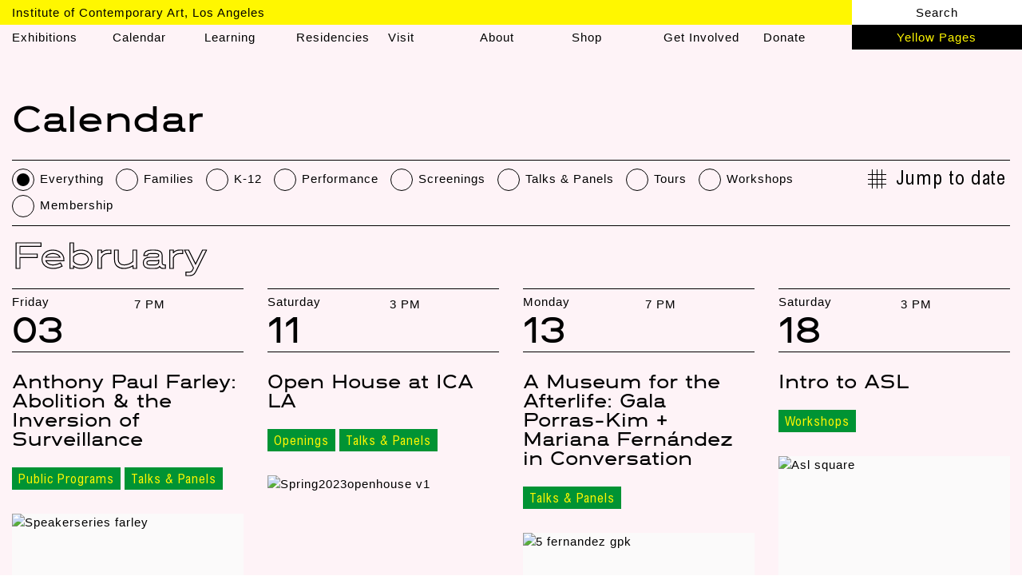

--- FILE ---
content_type: text/html; charset=utf-8
request_url: https://www.theicala.org/en/calendar?month=2&year=2023
body_size: 12673
content:


<!DOCTYPE html>
<html lang="en" data-app="economy-icala" class="show  ">
  <head itemscope itemtype="http://schema.org/WebSite">
    <meta charset="utf-8" />
    <meta http-equiv="X-UA-Compatible" content="IE=edge" />
    <meta name="description" content="ICA LA" />
    <meta name="keywords" content="ICA LA, museum, los angeles, art" />
    <meta name="viewport" content="width=device-width, initial-scale=1.0" id="meta-viewport" />

    <meta property="og:title" content="Calendar - Institute of Contemporary Art, Los Angeles" />
    <meta property="og:site_name" content="Institute of Contemporary Art, Los Angeles"/>
    <meta property="og:type" content="website">
    <meta property="og:description" content="ICA LA" />

    <meta name="csrf-param" content="authenticity_token" />
<meta name="csrf-token" content="yEfJzI8csW1QaTdwZSXlV2k86GRJIa2b+FpUmd/GVmRJRgCP7mzAquMrHsqL+zqP/yTpd3WahevFzAmuT4MgLw==" />

    <title itemprop="name">Calendar - Institute of Contemporary Art, Los Angeles</title>

        <link rel="apple-touch-icon" sizes="180x180" href="https://d1u1wt6xlk1ysg.cloudfront.net/assets/favicons/apple-touch-icon-5952eefeeb7f7ca52e7de79fa37b028093788b453de7b4fdf538d793d9a3ed61.png">
  <link rel="icon" type="image/png" sizes="32x32" href="https://d1u1wt6xlk1ysg.cloudfront.net/assets/favicons/favicon-32x32-a19fcb348d8e2765834602829a7a52f4b82b380ba02309fb761497ef1c6380ea.png">
  <link rel="icon" type="image/png" sizes="16x16" href="https://d1u1wt6xlk1ysg.cloudfront.net/assets/favicons/favicon-16x16-47734bb77c53945303f1a685db5f6aabc2a22fe3cfbabbb8a851567e8339e72a.png">

    <meta name="turbolinks-cache-control" content="no-cache">





      <link rel="stylesheet" media="screen" href="https://d1u1wt6xlk1ysg.cloudfront.net/packs/css/application-caa7e368.css" data-turbo-track="reload" />


    <script src="https://d1u1wt6xlk1ysg.cloudfront.net/assets/economy-db195c22ddfe0268018ccf4c8c939882e7d5004924c004ea69b555ee17518cbf.js" data-turbolinks-track="reload"></script>


      <script src="https://d1u1wt6xlk1ysg.cloudfront.net/assets/application_sprockets-0bae7cfa29cd77f36b722eee81d893cde535752cc4e480d8c604e09786715377.js" data-turbo-track="reload"></script>
  <script src="https://d1u1wt6xlk1ysg.cloudfront.net/packs/js/application-2bc0fefcb9d7812acef6.js" data-turbo-track="reload"></script>

  <!-- Google tag (gtag.js) -->
  <script async src="https://www.googletagmanager.com/gtag/js?id=G-Y9WW2XVQ0E"></script>
  <script>
    window.dataLayer = window.dataLayer || [];
    function gtag(){dataLayer.push(arguments);}
    gtag('js', new Date());
    gtag('config', 'G-Y9WW2XVQ0E');
  </script>

  <script async defer src="https://maps.googleapis.com/maps/api/js?key=AIzaSyA_u8UTHn1G4LNy466aXKaDthnnVOBliLs&callback=App.googleMapsInit"></script>

  <script>
  SpreePaths = {"mounted_at":"/shop/","admin":"admin/"}
</script>

  <script src="https://d1u1wt6xlk1ysg.cloudfront.net/assets/spree_custom-7402ab64f658c6da8f7bd51373c1aa39b70b1223879973a6f8b90a812037dc0c.js"></script>

    
    


    

  </head>

    <body    class="controller--event_wiki_pages action--index current-user--not-admin ">
      <!-- Google Tag Manager (noscript) FROM ECONOMY -->
<!-- End Google Tag Manager (noscript) -->

        <div class="footer-push-wrapper">
    <header class="header--primary js-header-primary">
  <div class="container-fluid">
    <div class="row">
      <div class="header__title-col col-sm-10">
        <h1><a class="blank-link" href="/en/">Institute of Contemporary Art, Los Angeles</a></h1>
      </div>
      <div class="header__search-col col-sm-2">
        <div class="header__search-form">
          <div class="header__search-form__arrow-right">
            <svg width="21px" height="22px" viewbox="0 0 21 22" version="1.1" xmlns="http://www.w3.org/2000/svg" xmlns:xlink="http://www.w3.org/1999/xlink">
    <g id="thin_arrow_right-All-pages" stroke="none" stroke-width="1" fill="none" fill-rule="evenodd" stroke-linecap="square">
        <g id="thin_arrow_right_calendar-full---1024" transform="translate(-191.000000, -2938.000000)" stroke="#000000">
            <g id="thin_arrow_right_icon/arrow" transform="translate(191.000000, 2939.000000)">
                <g id="thin_arrow_right_Group-8-Copy">
                    <path d="M17.3137167,3.31371674 L17.3137167,16.4387537 C17.3137167,16.9219825 16.9158474,17.3137167 16.4387537,17.3137167 L3.31371674,17.3137167" id="thin_arrow_right_Rectangle-8" transform="translate(10.313717, 10.313717) rotate(-45.000000) translate(-10.313717, -10.313717) "></path>
                    <path d="M13.59375,10.5 L1.40625,10.5" id="thin_arrow_right_Line"></path>
                </g>
            </g>
        </g>
    </g>
</svg>

          </div>
          <div class="header__search-form__close">
            <svg width="30px" height="28px" viewbox="0 0 30 28" version="1.1" xmlns="http://www.w3.org/2000/svg" xmlns:xlink="http://www.w3.org/1999/xlink">
    <g id="search_close_All-pages" stroke="none" stroke-width="1" fill="none" fill-rule="evenodd" stroke-linecap="square">
        <g id="search_close_Desktop-Copy-11" transform="translate(-983.000000, -81.000000)" stroke="#393C3C">
            <g id="search_close_nav/home1024" transform="translate(-1.000000, 73.000000)">
                <g id="search_close_icn-x" transform="translate(984.000000, 7.000000)">
                    <path d="M1.36363636,1.36363636 L28.6363636,28.6363636" id="search_close_Line"></path>
                    <path d="M1.36363636,1.36363636 L28.6363636,28.6363636" id="search_close_Line" transform="translate(15.000000, 15.000000) scale(-1, 1) translate(-15.000000, -15.000000) "></path>
                </g>
            </g>
        </g>
    </g>
</svg>

          </div>
          <div class="search-form">
            <form class="search-form__form" action="/en/search" accept-charset="UTF-8" data-remote="true" method="post">
              <input class="search__input" id="query" name="query" type="text" placeholder="Search" value="" />
</form>          </div>
        </div>
        Search
      </div>
    </div>
    <div class="row">
      <div class="header__menu-col col-sm-10">
              <ul class="menu menu--main_menu ">
          <li class="menu__item  menu__item--level-0 menu__item--exhibitions menu__item--with-children">
    <a class="menu__item__link" href="/en/exhibitions">Exhibitions</a>
      <ul class="menu__sub-menu">
          <li class="menu__item menu__item--siblings-2 menu__item--with-siblings menu__item--level-1 menu__item--nav_exhibitions_current">
    <a class="menu__item__link" href="/en/exhibitions#current">Current</a>
</li>  <li class="menu__item menu__item--siblings-2 menu__item--with-siblings menu__item--level-1 menu__item--nav_exhibitions_upcoming">
    <a class="menu__item__link" href="/en/exhibitions#upcoming">Upcoming</a>
</li>  <li class="menu__item menu__item--siblings-2 menu__item--with-siblings menu__item--level-1 menu__item--nav_exhibitions_past">
    <a class="menu__item__link" href="/en/exhibitions#past">Past</a>
</li>
</ul></li>  <li class="menu__item  menu__item--level-0 menu__item--calendar menu__item--active menu__item--active-child">
    <a class="menu__item__link" href="/en/calendar">Calendar</a>
</li>  <li class="menu__item  menu__item--level-0 menu__item--nav_learning menu__item--with-children">
    <a class="menu__item__link" href="/en/learning">Learning</a>
      <ul class="menu__sub-menu">
          <li class="menu__item menu__item--siblings-3 menu__item--with-siblings menu__item--level-1 menu__item--digital-projects">
    <a class="menu__item__link" href="/en/digital-projects"><span class="translation_missing" title="translation missing: en.Digital Projects">Digital Projects</span></a>
</li>  <li class="menu__item menu__item--siblings-3 menu__item--with-siblings menu__item--level-1 menu__item--public-programs">
    <a class="menu__item__link" href="/en/public-programs"><span class="translation_missing" title="translation missing: en.Public Programs">Public Programs</span></a>
</li>  <li class="menu__item menu__item--siblings-3 menu__item--with-siblings menu__item--level-1 menu__item--schools-community">
    <a class="menu__item__link" href="/en/schools-community"><span class="translation_missing" title="translation missing: en.Schools &amp; Community">Schools &amp; Community</span></a>
</li>  <li class="menu__item menu__item--siblings-3 menu__item--with-siblings menu__item--level-1 menu__item--special-projects">
    <a class="menu__item__link" href="/en/special-projects"><span class="translation_missing" title="translation missing: en.Special Projects">Special Projects</span></a>
</li>
</ul></li>  <li class="menu__item  menu__item--level-0 menu__item--residencies menu__item--with-children">
    <a class="menu__item__link" href="/en/residencies"><span class="translation_missing" title="translation missing: en.Residencies">Residencies</span></a>
      <ul class="menu__sub-menu">
          <li class="menu__item menu__item--siblings-2 menu__item--with-siblings menu__item--level-1 menu__item--artists-in-residence">
    <a class="menu__item__link" href="/en/residencies/air"><span class="translation_missing" title="translation missing: en.Artists-in-Residence">Artists In Residence</span></a>
</li>  <li class="menu__item menu__item--siblings-2 menu__item--with-siblings menu__item--level-1 menu__item--bookshelf-residence">
    <a class="menu__item__link" href="/en/residencies/bookshelf-residency"><span class="translation_missing" title="translation missing: en.Bookshelf Residence">Bookshelf Residence</span></a>
</li>  <li class="menu__item menu__item--siblings-2 menu__item--with-siblings menu__item--level-1 menu__item--field-workshop">
    <a class="menu__item__link" href="/en/residencies/fw-air"><span class="translation_missing" title="translation missing: en.Field Workshop">Field Workshop</span></a>
</li>
</ul></li>  <li class="menu__item  menu__item--level-0 menu__item--visit">
    <a class="menu__item__link" href="/en/visit">Visit</a>
</li>  <li class="menu__item  menu__item--level-0 menu__item--about menu__item--with-children">
    <a class="menu__item__link" href="/en/about">About</a>
      <ul class="menu__sub-menu">
          <li class="menu__item menu__item--siblings-5 menu__item--with-siblings menu__item--level-1 menu__item--nav_staff">
    <a class="menu__item__link" href="/en/staff">Staff</a>
</li>  <li class="menu__item menu__item--siblings-5 menu__item--with-siblings menu__item--level-1 menu__item--governance">
    <a class="menu__item__link" href="/en/governance"><span class="translation_missing" title="translation missing: en.governance">Governance</span></a>
</li>  <li class="menu__item menu__item--siblings-5 menu__item--with-siblings menu__item--level-1 menu__item--nav_press">
    <a class="menu__item__link" href="/en/press">Press</a>
</li>  <li class="menu__item menu__item--siblings-5 menu__item--with-siblings menu__item--level-1 menu__item--partnerships">
    <a class="menu__item__link" href="/en/partnerships"><span class="translation_missing" title="translation missing: en.partnerships">Partnerships</span></a>
</li>  <li class="menu__item menu__item--siblings-5 menu__item--with-siblings menu__item--level-1 menu__item--opportunities">
    <a class="menu__item__link" href="/en/opportunities"><span class="translation_missing" title="translation missing: en.opportunities">Opportunities</span></a>
</li>  <li class="menu__item menu__item--siblings-5 menu__item--with-siblings menu__item--level-1 menu__item--annual-report">
    <a class="menu__item__link" href="/en/about/annual-report"><span class="translation_missing" title="translation missing: en.Annual Report">Annual Report</span></a>
</li>
</ul></li>  <li class="menu__item  menu__item--level-0 menu__item--shop">
    <a class="menu__item__link" href="/en/shop"><span class="translation_missing" title="translation missing: en.shop">Shop</span></a>
</li>  <li class="menu__item  menu__item--level-0 menu__item--get_involved menu__item--with-children">
    <a class="menu__item__link" href="/en/get-involved">Get Involved</a>
      <ul class="menu__sub-menu">
          <li class="menu__item menu__item--siblings-6 menu__item--with-siblings menu__item--level-1 menu__item--incognito">
    <a class="menu__item__link" href="/en/incognito"><span class="translation_missing" title="translation missing: en.INCOGNITO">Incognito</span></a>
</li>  <li class="menu__item menu__item--siblings-6 menu__item--with-siblings menu__item--level-1 menu__item--membership">
    <a class="menu__item__link" href="/en/membership"><span class="translation_missing" title="translation missing: en.Membership">Membership</span></a>
</li>  <li class="menu__item menu__item--siblings-6 menu__item--with-siblings menu__item--level-1 menu__item--patron-groups">
    <a class="menu__item__link" href="/en/get-involved/patrongroups"><span class="translation_missing" title="translation missing: en.Patron Groups">Patron Groups</span></a>
</li>  <li class="menu__item menu__item--siblings-6 menu__item--with-siblings menu__item--level-1 menu__item--institutional_support">
    <a class="menu__item__link" href="/en/get-involved/institutional-support"><span class="translation_missing" title="translation missing: en.institutional_support">Institutional Support</span></a>
</li>  <li class="menu__item menu__item--siblings-6 menu__item--with-siblings menu__item--level-1 menu__item--artist_edition_series">
    <a class="menu__item__link" href="/en/get-involved/artist-edition-series"><span class="translation_missing" title="translation missing: en.Artist_Edition_Series">Artist Edition Series</span></a>
</li>  <li class="menu__item menu__item--siblings-6 menu__item--with-siblings menu__item--level-1 menu__item--sustainability">
    <a class="menu__item__link" href="/en/get-involved/sustainability"><span class="translation_missing" title="translation missing: en.Sustainability">Sustainability</span></a>
</li>  <li class="menu__item menu__item--siblings-6 menu__item--with-siblings menu__item--level-1 menu__item--corporate">
    <a class="menu__item__link" href="/en/get-involved/corporate"><span class="translation_missing" title="translation missing: en.Corporate">Corporate</span></a>
</li>
</ul></li>  <li class="menu__item  menu__item--level-0 menu__item--donate">
    <a class="menu__item__link" href="/en/forms/1-donation"><span class="translation_missing" title="translation missing: en.Donate">Donate</span></a>
</li>
</ul>
      </div>
      <div class="header__yellow-pages-col col-sm-2">
        <a class="blank-link" href="/en/yellow-pages">Yellow Pages</a>
      </div>
    </div>
  </div>
</header>

<header class="header--primary--mobile">
  <div class="container-fluid">
    <div class="row">
      <div class="header--primary--mobile__title-col col-sm-12">
        <div class="hamburger">
          <div class="hamburger__inner">
            <div class="hamburger__line hamburger__line-1"></div>
            <div class="hamburger__line hamburger__line-2"></div>
            <div class="hamburger__line hamburger__line-3"></div>
          </div>
        </div>
        <h1 class="header--primary--mobile__title">
          <a class="blank-link" href="/en/">Institute of Contemporary Art, Los Angeles</a>
</h1>      </div>
      <div class="header--primary--mobile__menu-col col-sm-12">
              <ul class="menu menu--main_menu ">
          <li class="menu__item  menu__item--level-0 menu__item--exhibitions menu__item--with-children">
    <a class="menu__item__link" href="/en/exhibitions">exhibitions</a>
      <ul class="menu__sub-menu">
          <li class="menu__item menu__item--siblings-2 menu__item--with-siblings menu__item--level-1 menu__item--nav_exhibitions_current">
    <a class="menu__item__link" href="/en/exhibitions#current">nav_exhibitions_current</a>
</li>  <li class="menu__item menu__item--siblings-2 menu__item--with-siblings menu__item--level-1 menu__item--nav_exhibitions_upcoming">
    <a class="menu__item__link" href="/en/exhibitions#upcoming">nav_exhibitions_upcoming</a>
</li>  <li class="menu__item menu__item--siblings-2 menu__item--with-siblings menu__item--level-1 menu__item--nav_exhibitions_past">
    <a class="menu__item__link" href="/en/exhibitions#past">nav_exhibitions_past</a>
</li>
</ul></li>  <li class="menu__item  menu__item--level-0 menu__item--calendar menu__item--active menu__item--active-child">
    <a class="menu__item__link" href="/en/calendar">calendar</a>
</li>  <li class="menu__item  menu__item--level-0 menu__item--nav_learning menu__item--with-children">
    <a class="menu__item__link" href="/en/learning">nav_learning</a>
      <ul class="menu__sub-menu">
          <li class="menu__item menu__item--siblings-3 menu__item--with-siblings menu__item--level-1 menu__item--digital-projects">
    <a class="menu__item__link" href="/en/digital-projects">Digital Projects</a>
</li>  <li class="menu__item menu__item--siblings-3 menu__item--with-siblings menu__item--level-1 menu__item--public-programs">
    <a class="menu__item__link" href="/en/public-programs">Public Programs</a>
</li>  <li class="menu__item menu__item--siblings-3 menu__item--with-siblings menu__item--level-1 menu__item--schools-community">
    <a class="menu__item__link" href="/en/schools-community">Schools &amp; Community</a>
</li>  <li class="menu__item menu__item--siblings-3 menu__item--with-siblings menu__item--level-1 menu__item--special-projects">
    <a class="menu__item__link" href="/en/special-projects">Special Projects</a>
</li>
</ul></li>  <li class="menu__item  menu__item--level-0 menu__item--residencies menu__item--with-children">
    <a class="menu__item__link" href="/en/residencies">Residencies</a>
      <ul class="menu__sub-menu">
          <li class="menu__item menu__item--siblings-2 menu__item--with-siblings menu__item--level-1 menu__item--artists-in-residence">
    <a class="menu__item__link" href="/en/residencies/air">Artists-in-Residence</a>
</li>  <li class="menu__item menu__item--siblings-2 menu__item--with-siblings menu__item--level-1 menu__item--bookshelf-residence">
    <a class="menu__item__link" href="/en/residencies/bookshelf-residency">Bookshelf Residence</a>
</li>  <li class="menu__item menu__item--siblings-2 menu__item--with-siblings menu__item--level-1 menu__item--field-workshop">
    <a class="menu__item__link" href="/en/residencies/fw-air">Field Workshop</a>
</li>
</ul></li>  <li class="menu__item  menu__item--level-0 menu__item--visit">
    <a class="menu__item__link" href="/en/visit">visit</a>
</li>  <li class="menu__item  menu__item--level-0 menu__item--about menu__item--with-children">
    <a class="menu__item__link" href="/en/about">about</a>
      <ul class="menu__sub-menu">
          <li class="menu__item menu__item--siblings-5 menu__item--with-siblings menu__item--level-1 menu__item--nav_staff">
    <a class="menu__item__link" href="/en/staff">nav_staff</a>
</li>  <li class="menu__item menu__item--siblings-5 menu__item--with-siblings menu__item--level-1 menu__item--governance">
    <a class="menu__item__link" href="/en/governance">governance</a>
</li>  <li class="menu__item menu__item--siblings-5 menu__item--with-siblings menu__item--level-1 menu__item--nav_press">
    <a class="menu__item__link" href="/en/press">nav_press</a>
</li>  <li class="menu__item menu__item--siblings-5 menu__item--with-siblings menu__item--level-1 menu__item--partnerships">
    <a class="menu__item__link" href="/en/partnerships">partnerships</a>
</li>  <li class="menu__item menu__item--siblings-5 menu__item--with-siblings menu__item--level-1 menu__item--opportunities">
    <a class="menu__item__link" href="/en/opportunities">opportunities</a>
</li>  <li class="menu__item menu__item--siblings-5 menu__item--with-siblings menu__item--level-1 menu__item--annual-report">
    <a class="menu__item__link" href="/en/about/annual-report">Annual Report</a>
</li>
</ul></li>  <li class="menu__item  menu__item--level-0 menu__item--shop">
    <a class="menu__item__link" href="/en/shop">shop</a>
</li>  <li class="menu__item  menu__item--level-0 menu__item--get_involved menu__item--with-children">
    <a class="menu__item__link" href="/en/get-involved">get_involved</a>
      <ul class="menu__sub-menu">
          <li class="menu__item menu__item--siblings-6 menu__item--with-siblings menu__item--level-1 menu__item--incognito">
    <a class="menu__item__link" href="/en/incognito">INCOGNITO</a>
</li>  <li class="menu__item menu__item--siblings-6 menu__item--with-siblings menu__item--level-1 menu__item--membership">
    <a class="menu__item__link" href="/en/membership">Membership</a>
</li>  <li class="menu__item menu__item--siblings-6 menu__item--with-siblings menu__item--level-1 menu__item--patron-groups">
    <a class="menu__item__link" href="/en/get-involved/patrongroups">Patron Groups</a>
</li>  <li class="menu__item menu__item--siblings-6 menu__item--with-siblings menu__item--level-1 menu__item--institutional_support">
    <a class="menu__item__link" href="/en/get-involved/institutional-support">institutional_support</a>
</li>  <li class="menu__item menu__item--siblings-6 menu__item--with-siblings menu__item--level-1 menu__item--artist_edition_series">
    <a class="menu__item__link" href="/en/get-involved/artist-edition-series">Artist_Edition_Series</a>
</li>  <li class="menu__item menu__item--siblings-6 menu__item--with-siblings menu__item--level-1 menu__item--sustainability">
    <a class="menu__item__link" href="/en/get-involved/sustainability">Sustainability</a>
</li>  <li class="menu__item menu__item--siblings-6 menu__item--with-siblings menu__item--level-1 menu__item--corporate">
    <a class="menu__item__link" href="/en/get-involved/corporate">Corporate</a>
</li>
</ul></li>  <li class="menu__item  menu__item--level-0 menu__item--donate">
    <a class="menu__item__link" href="/en/forms/1-donation">Donate</a>
</li>
</ul>
        <div class="header--primary--mobile__yellow-pages-col psuedo-menu-item">
          <a class="blank-link" href="/en/yellow-pages">Yellow Pages</a>
        </div>
        <div class="header--primary--mobile__search-col psuedo-menu-item">
          <a class="blank-link" href="/en/search">Search</a>
        </div>
      </div>
    </div>
  </div>
</header>

<div class="header--primary--mobile-push"></div>

<div class="header--primary--mobile-cover"></div>

    
  <div class="magic-modules" data-instance-id="20" data-id="26286"></div>

<div class="container-fluid">
  <div class="row">
    <div class="col-sm-12">
      <h1 class="title">Calendar</h1>
    </div>
  </div>

  <div class="calendar__filter-wrapper">
    <div class="row">
      <div class="calendar__filter-col col-sm-9 col-md-10">
          <a data-restore-scroll-position="true" class=" radio-button-link radio-button-link--active" href="/en/calendar?category=&amp;month=2&amp;year=2023">Everything</a>
<a data-restore-scroll-position="true" class=" radio-button-link " href="/en/calendar?category=14&amp;month=2&amp;year=2023">Families</a>
<a data-restore-scroll-position="true" class=" radio-button-link " href="/en/calendar?category=12&amp;month=2&amp;year=2023">K-12</a>
<a data-restore-scroll-position="true" class=" radio-button-link " href="/en/calendar?category=10&amp;month=2&amp;year=2023">Performance</a>
<a data-restore-scroll-position="true" class=" radio-button-link " href="/en/calendar?category=15&amp;month=2&amp;year=2023">Screenings</a>
<a data-restore-scroll-position="true" class=" radio-button-link " href="/en/calendar?category=16&amp;month=2&amp;year=2023">Talks &amp; Panels</a>
<a data-restore-scroll-position="true" class=" radio-button-link " href="/en/calendar?category=1&amp;month=2&amp;year=2023">Tours</a>
<a data-restore-scroll-position="true" class=" radio-button-link " href="/en/calendar?category=4&amp;month=2&amp;year=2023">Workshops</a>
<a data-restore-scroll-position="true" class=" radio-button-link " href="/en/calendar?category=20&amp;month=2&amp;year=2023">Membership</a>

      </div>

      <div class="calendar__filter-col col-sm-3 col-md-2">
        <div class="calendar__datepicker-wrapper">
          <div class="datepicker-active-dates" id="datepicker-active-dates">
            2/ 3/2023,2/11/2023,2/13/2023,2/18/2023,2/19/2023,2/22/2023,2/23/2023,2/26/2023
          </div>
    
          <form id="calendar-datepicker-form" class="calendar-datepicker-form" action="/en/calendar" method="GET">
            <input type="hidden" name="day" value="">
            <input type="hidden" name="month" value="2">
            <input type="hidden" name="year" value="2023">
          </form>
    
          <div class="datepicker-trigger-button">
            <?xml version="1.0" encoding="UTF-8" standalone="no"?>
<svg width="23px" height="25px" viewbox="0 0 23 25" version="1.1" xmlns="http://www.w3.org/2000/svg" xmlns:xlink="http://www.w3.org/1999/xlink" class="calendar__datepicker-wrapper__icon">
    <!-- Generator: Sketch 44.1 (41455) - http://www.bohemiancoding.com/sketch -->
    <title>icon/cal</title>
    <desc>Created with Sketch.</desc>
    <defs></defs>
    <g id="📦-All-pages" stroke="none" stroke-width="1" fill="none" fill-rule="evenodd">
        <g id="Desktop-Copy-11" transform="translate(-48.000000, -894.000000)">
            <g id="icon/cal" transform="translate(48.000000, 894.000000)">
                <g id="Group-3" transform="translate(0.000000, 1.000000)">
                    <g id="Group-2" transform="translate(5.000000, 0.000000)" fill="#FFF3F7">
                        <rect id="Rectangle-7-Copy" x="0" y="0" width="2" height="24"></rect>
                        <rect id="Rectangle-7-Copy-2" x="6" y="0" width="2" height="24"></rect>
                        <rect id="Rectangle-7-Copy-3" x="12" y="0" width="2" height="24"></rect>
                    </g>
                    <g id="Group-2" transform="translate(11.500000, 11.500000) rotate(-270.000000) translate(-11.500000, -11.500000) translate(5.000000, -0.000000)" fill="#000000">
                        <rect id="Rectangle-7-Copy" x="-1.77635684e-15" y="0" width="1" height="23"></rect>
                        <rect id="Rectangle-7-Copy-2" x="6" y="-3.55271368e-15" width="1" height="23"></rect>
                        <rect id="Rectangle-7-Copy-3" x="12" y="-3.55271368e-15" width="1" height="23"></rect>
                    </g>
                </g>
                <g id="Group-2" transform="translate(5.000000, 0.000000)" fill="#000000">
                    <rect id="Rectangle-7-Copy" x="0" y="0" width="1" height="24"></rect>
                    <rect id="Rectangle-7-Copy-2" x="6" y="0" width="1" height="24"></rect>
                    <rect id="Rectangle-7-Copy-3" x="12" y="0" width="1" height="24"></rect>
                </g>
            </g>
        </g>
    </g>
</svg>
            Jump to date
          </div>
    
          <div class="datepicker" id="datepicker" data-datepicker-date-path="/en/datepicker-dates"></div>
        </div>
      </div>
    </div>
  </div>


      <div class="calendar__month ">
        <h2 class="calendar__month-name title outlined">February</h2>
          <div class="row">
                
<div class="calendar-event calendar-event--single-day calendar-event--index-0 calendar-event--first calendar-event--last col-sm-3">
  <div class="calendar-event__date-area">
    <div class="row small-gutters">
        <div class="col-sm-6">
          <div class="calendar-event__weekday">
            <div>
              Friday
            </div>
          </div>
          <div class="calendar-event__day font-din--large">
            03
          </div>
        </div>
      <div class="col-sm-6">
        <div class="calendar-event__time">
              7 PM
        </div>
</div>    </div>
  </div>

  <h3 class="calendar-event__title font-din--small">
    <a class="blank-link" href="/en/events/473-anthony-paul-farley-abolition-the-inversion-of-surveillance">
      <p>Anthony Paul Farley: Abolition &amp; the Inversion of Surveillance</p>
</a>  </h3>
    <div class="badges"><div class="badge badge-calendar_category badge-title--a-class-blank-link-href-en-calendar-category-13-public-programs-a"><a class="blank-link" href="/en/calendar?category=13">Public Programs</a></div><div class="badge badge-calendar_category badge-title--a-class-blank-link-href-en-calendar-category-16-talks-amp-panels-a"><a class="blank-link" href="/en/calendar?category=16">Talks &amp; Panels</a></div></div>
      <div class="calendar-event__image blank-link">
        <a class="blank-link" href="/en/events/473-anthony-paul-farley-abolition-the-inversion-of-surveillance">
          



<div class="responsive-image" data-mimetype="image/jpeg" style="width: 408px; max-width: 100%;">

  <div class="responsive-image-picture-wrapper" style="padding-bottom: 52.400000000000006%; position: relative; height: 0; overflow: hidden">

           
        <picture style="position: relative; top: 0; left: 0; width: 100%;">

            <!--[if IE 9]><video style="display: none;"><![endif]-->
            <source srcset="https://d1u1wt6xlk1ysg.cloudfront.net/api/file/eHSHskDpRv6WoS613qx8/convert?fit=max&amp;format=jpg&amp;h=&amp;quality=95&amp;w=408&amp;compress=true&amp;fit=max, https://d1u1wt6xlk1ysg.cloudfront.net/api/file/eHSHskDpRv6WoS613qx8/convert?fit=clip&amp;format=jpg&amp;h=&amp;quality=75&amp;w=816&amp;compress=true&amp;fit=clip 2x">
            <!--[if IE 9]></video><![endif]-->
            <img srcset="https://d1u1wt6xlk1ysg.cloudfront.net/api/file/eHSHskDpRv6WoS613qx8/convert?fit=max&amp;format=jpg&amp;h=&amp;quality=95&amp;w=408&amp;compress=true&amp;fit=max, https://d1u1wt6xlk1ysg.cloudfront.net/api/file/eHSHskDpRv6WoS613qx8/convert?fit=clip&amp;format=jpg&amp;h=&amp;quality=75&amp;w=816&amp;compress=true&amp;fit=clip 2x" alt="Speakerseries farley">

</picture>
    

  </div>

  

</div>
</a></div></div>
                
<div class="calendar-event calendar-event--single-day calendar-event--index-0 calendar-event--first calendar-event--last col-sm-3">
  <div class="calendar-event__date-area">
    <div class="row small-gutters">
        <div class="col-sm-6">
          <div class="calendar-event__weekday">
            <div>
              Saturday
            </div>
          </div>
          <div class="calendar-event__day font-din--large">
            11
          </div>
        </div>
      <div class="col-sm-6">
        <div class="calendar-event__time">
              3 PM
        </div>
</div>    </div>
  </div>

  <h3 class="calendar-event__title font-din--small">
    <a class="blank-link" href="/en/events/476-open-house-at-ica-la">
      <p>Open House at ICA LA</p>
</a>  </h3>
    <div class="badges"><div class="badge badge-calendar_category badge-title--a-class-blank-link-href-en-calendar-category-2-openings-a"><a class="blank-link" href="/en/calendar?category=2">Openings</a></div><div class="badge badge-calendar_category badge-title--a-class-blank-link-href-en-calendar-category-16-talks-amp-panels-a"><a class="blank-link" href="/en/calendar?category=16">Talks &amp; Panels</a></div></div>
      <div class="calendar-event__image blank-link">
        <a class="blank-link" href="/en/events/476-open-house-at-ica-la">
          



<div class="responsive-image" data-mimetype="image/gif" style="width: 408px; max-width: 100%;">

  <div class="responsive-image-picture-wrapper" style="padding-bottom: 100.0%; position: relative; height: 0; overflow: hidden">

        <picture style="position: relative; top: 0; left: 0; width: 100%;">

            <!--[if IE 9]><video style="display: none;"><![endif]-->
            <source srcset="https://d1u1wt6xlk1ysg.cloudfront.net/api/file/AssuDd82TiyrcmyxnIs4/convert?fit=max&amp;h=&amp;quality=95&amp;w=408&amp;compress=true&amp;fit=max, https://d1u1wt6xlk1ysg.cloudfront.net/api/file/AssuDd82TiyrcmyxnIs4/convert?fit=clip&amp;h=&amp;quality=75&amp;w=816&amp;compress=true&amp;fit=clip 2x">
            <!--[if IE 9]></video><![endif]-->
            <img srcset="https://d1u1wt6xlk1ysg.cloudfront.net/api/file/AssuDd82TiyrcmyxnIs4/convert?fit=max&amp;h=&amp;quality=95&amp;w=408&amp;compress=true&amp;fit=max, https://d1u1wt6xlk1ysg.cloudfront.net/api/file/AssuDd82TiyrcmyxnIs4/convert?fit=clip&amp;h=&amp;quality=75&amp;w=816&amp;compress=true&amp;fit=clip 2x" alt="Spring2023openhouse v1">

</picture>
    

  </div>

  

</div>
</a></div></div>
                
<div class="calendar-event calendar-event--single-day calendar-event--index-0 calendar-event--first calendar-event--last col-sm-3">
  <div class="calendar-event__date-area">
    <div class="row small-gutters">
        <div class="col-sm-6">
          <div class="calendar-event__weekday">
            <div>
              Monday
            </div>
          </div>
          <div class="calendar-event__day font-din--large">
            13
          </div>
        </div>
      <div class="col-sm-6">
        <div class="calendar-event__time">
              7 PM
        </div>
</div>    </div>
  </div>

  <h3 class="calendar-event__title font-din--small">
    <a class="blank-link" href="/en/events/478-a-museum-for-the-afterlife-gala-porras-kim-mariana-fernandez-in-conversation">
      <p>A Museum for the Afterlife: Gala Porras-Kim + Mariana Fernández in Conversation</p>
</a>  </h3>
    <div class="badges"><div class="badge badge-calendar_category badge-title--a-class-blank-link-href-en-calendar-category-16-talks-amp-panels-a"><a class="blank-link" href="/en/calendar?category=16">Talks &amp; Panels</a></div></div>
      <div class="calendar-event__image blank-link">
        <a class="blank-link" href="/en/events/478-a-museum-for-the-afterlife-gala-porras-kim-mariana-fernandez-in-conversation">
          



<div class="responsive-image" data-mimetype="image/jpeg" style="width: 400px; max-width: 100%;">

  <div class="responsive-image-picture-wrapper" style="padding-bottom: 125.00477554918817%; position: relative; height: 0; overflow: hidden">

        <picture style="position: relative; top: 0; left: 0; width: 100%;">

            <!--[if IE 9]><video style="display: none;"><![endif]-->
            <source srcset="https://d1u1wt6xlk1ysg.cloudfront.net/api/file/pdzexUggR4u5psLDLZlL/convert?fit=max&amp;format=jpg&amp;h=&amp;quality=95&amp;w=400&amp;compress=true&amp;fit=max, https://d1u1wt6xlk1ysg.cloudfront.net/api/file/pdzexUggR4u5psLDLZlL/convert?fit=clip&amp;format=jpg&amp;h=&amp;quality=75&amp;w=800&amp;compress=true&amp;fit=clip 2x">
            <!--[if IE 9]></video><![endif]-->
            <img srcset="https://d1u1wt6xlk1ysg.cloudfront.net/api/file/pdzexUggR4u5psLDLZlL/convert?fit=max&amp;format=jpg&amp;h=&amp;quality=95&amp;w=400&amp;compress=true&amp;fit=max, https://d1u1wt6xlk1ysg.cloudfront.net/api/file/pdzexUggR4u5psLDLZlL/convert?fit=clip&amp;format=jpg&amp;h=&amp;quality=75&amp;w=800&amp;compress=true&amp;fit=clip 2x" alt="5 fernandez gpk">

</picture>
    

  </div>

  

</div>
</a></div></div>
                
<div class="calendar-event calendar-event--single-day calendar-event--index-0 calendar-event--first calendar-event--last col-sm-3">
  <div class="calendar-event__date-area">
    <div class="row small-gutters">
        <div class="col-sm-6">
          <div class="calendar-event__weekday">
            <div>
              Saturday
            </div>
          </div>
          <div class="calendar-event__day font-din--large">
            18
          </div>
        </div>
      <div class="col-sm-6">
        <div class="calendar-event__time">
              3 PM
        </div>
</div>    </div>
  </div>

  <h3 class="calendar-event__title font-din--small">
    <a class="blank-link" href="/en/events/480-intro-to-asl">
      <p>Intro to ASL</p>
</a>  </h3>
    <div class="badges"><div class="badge badge-calendar_category badge-title--a-class-blank-link-href-en-calendar-category-4-workshops-a"><a class="blank-link" href="/en/calendar?category=4">Workshops</a></div></div>
      <div class="calendar-event__image blank-link">
        <a class="blank-link" href="/en/events/480-intro-to-asl">
          



<div class="responsive-image" data-mimetype="image/jpeg" style="width: 408px; max-width: 100%;">

  <div class="responsive-image-picture-wrapper" style="padding-bottom: 100.0%; position: relative; height: 0; overflow: hidden">

           
        <picture style="position: relative; top: 0; left: 0; width: 100%;">

            <!--[if IE 9]><video style="display: none;"><![endif]-->
            <source srcset="https://d1u1wt6xlk1ysg.cloudfront.net/api/file/F1l6DMwmSa6vvMJyCxfY/convert?fit=max&amp;format=jpg&amp;h=&amp;quality=95&amp;w=408&amp;compress=true&amp;fit=max, https://d1u1wt6xlk1ysg.cloudfront.net/api/file/F1l6DMwmSa6vvMJyCxfY/convert?fit=clip&amp;format=jpg&amp;h=&amp;quality=75&amp;w=816&amp;compress=true&amp;fit=clip 2x">
            <!--[if IE 9]></video><![endif]-->
            <img srcset="https://d1u1wt6xlk1ysg.cloudfront.net/api/file/F1l6DMwmSa6vvMJyCxfY/convert?fit=max&amp;format=jpg&amp;h=&amp;quality=95&amp;w=408&amp;compress=true&amp;fit=max, https://d1u1wt6xlk1ysg.cloudfront.net/api/file/F1l6DMwmSa6vvMJyCxfY/convert?fit=clip&amp;format=jpg&amp;h=&amp;quality=75&amp;w=816&amp;compress=true&amp;fit=clip 2x" alt="Asl square">

</picture>
    

  </div>

  

</div>
</a></div></div>
                
<div class="calendar-event calendar-event--single-day calendar-event--index-0 calendar-event--first calendar-event--last col-sm-3">
  <div class="calendar-event__date-area">
    <div class="row small-gutters">
        <div class="col-sm-6">
          <div class="calendar-event__weekday">
            <div>
              Sunday
            </div>
          </div>
          <div class="calendar-event__day font-din--large">
            19
          </div>
        </div>
      <div class="col-sm-6">
        <div class="calendar-event__time">
              5 PM
        </div>
</div>    </div>
  </div>

  <h3 class="calendar-event__title font-din--small">
    <a class="blank-link" href="/en/events/483-solo-performance-tatsuya-nakatani">
      <p>Solo Performance: Tatsuya Nakatani</p>
</a>  </h3>
    <div class="badges"><div class="badge badge-calendar_category badge-title--a-class-blank-link-href-en-calendar-category-3-exhibition-programs-a"><a class="blank-link" href="/en/calendar?category=3">Exhibition Programs</a></div><div class="badge badge-calendar_category badge-title--a-class-blank-link-href-en-calendar-category-10-performance-a"><a class="blank-link" href="/en/calendar?category=10">Performance</a></div></div>
      <div class="calendar-event__image blank-link">
        <a class="blank-link" href="/en/events/483-solo-performance-tatsuya-nakatani">
          



<div class="responsive-image" data-mimetype="image/png" style="width: 408px; max-width: 100%;">

  <div class="responsive-image-picture-wrapper" style="padding-bottom: 65.12215669755686%; position: relative; height: 0; overflow: hidden">

           
        <picture style="position: relative; top: 0; left: 0; width: 100%;">

            <!--[if IE 9]><video style="display: none;"><![endif]-->
            <source srcset="https://d1u1wt6xlk1ysg.cloudfront.net/api/file/V57wTvpSlmaPuDnkGSK0/convert?fit=max&amp;format=jpg&amp;h=&amp;quality=95&amp;w=408&amp;compress=true&amp;fit=max, https://d1u1wt6xlk1ysg.cloudfront.net/api/file/V57wTvpSlmaPuDnkGSK0/convert?fit=clip&amp;format=jpg&amp;h=&amp;quality=75&amp;w=816&amp;compress=true&amp;fit=clip 2x">
            <!--[if IE 9]></video><![endif]-->
            <img srcset="https://d1u1wt6xlk1ysg.cloudfront.net/api/file/V57wTvpSlmaPuDnkGSK0/convert?fit=max&amp;format=jpg&amp;h=&amp;quality=95&amp;w=408&amp;compress=true&amp;fit=max, https://d1u1wt6xlk1ysg.cloudfront.net/api/file/V57wTvpSlmaPuDnkGSK0/convert?fit=clip&amp;format=jpg&amp;h=&amp;quality=75&amp;w=816&amp;compress=true&amp;fit=clip 2x" alt="Tatsuyanakatani">

</picture>
    

  </div>

  

</div>
</a></div></div>
                
<div class="calendar-event calendar-event--single-day calendar-event--index-0 calendar-event--first calendar-event--last col-sm-3">
  <div class="calendar-event__date-area">
    <div class="row small-gutters">
        <div class="col-sm-6">
          <div class="calendar-event__weekday">
            <div>
              Wednesday
            </div>
          </div>
          <div class="calendar-event__day font-din--large">
            22
          </div>
        </div>
      <div class="col-sm-6">
        <div class="calendar-event__time">
              7 PM
        </div>
</div>    </div>
  </div>

  <h3 class="calendar-event__title font-din--small">
    <a class="blank-link" href="/en/events/479-artist-pov-tour-corey-fogel-on-milford-graves-fundamental-frequency">
      <p>Artist POV Tour: Corey Fogel on <em>Milford Graves: Fundamental Frequency</em></p>
</a>  </h3>
    <div class="badges"><div class="badge badge-calendar_category badge-title--a-class-blank-link-href-en-calendar-category-3-exhibition-programs-a"><a class="blank-link" href="/en/calendar?category=3">Exhibition Programs</a></div><div class="badge badge-calendar_category badge-title--a-class-blank-link-href-en-calendar-category-1-tours-a"><a class="blank-link" href="/en/calendar?category=1">Tours</a></div></div>
      <div class="calendar-event__image blank-link">
        <a class="blank-link" href="/en/events/479-artist-pov-tour-corey-fogel-on-milford-graves-fundamental-frequency">
          



<div class="responsive-image" data-mimetype="image/jpeg" style="width: 357px; max-width: 100%;">

  <div class="responsive-image-picture-wrapper" style="padding-bottom: 140.13377926421404%; position: relative; height: 0; overflow: hidden">

           
        <picture style="position: relative; top: 0; left: 0; width: 100%;">

            <!--[if IE 9]><video style="display: none;"><![endif]-->
            <source srcset="https://d1u1wt6xlk1ysg.cloudfront.net/api/file/v3BPYd4ERxqhOdrtPzKV/convert?fit=max&amp;format=jpg&amp;h=&amp;quality=95&amp;w=357&amp;compress=true&amp;fit=max, https://d1u1wt6xlk1ysg.cloudfront.net/api/file/v3BPYd4ERxqhOdrtPzKV/convert?fit=clip&amp;format=jpg&amp;h=&amp;quality=75&amp;w=714&amp;compress=true&amp;fit=clip 2x">
            <!--[if IE 9]></video><![endif]-->
            <img srcset="https://d1u1wt6xlk1ysg.cloudfront.net/api/file/v3BPYd4ERxqhOdrtPzKV/convert?fit=max&amp;format=jpg&amp;h=&amp;quality=95&amp;w=357&amp;compress=true&amp;fit=max, https://d1u1wt6xlk1ysg.cloudfront.net/api/file/v3BPYd4ERxqhOdrtPzKV/convert?fit=clip&amp;format=jpg&amp;h=&amp;quality=75&amp;w=714&amp;compress=true&amp;fit=clip 2x" alt="Coreyfogel headshot">

</picture>
    

  </div>

  

</div>
</a></div></div>
                
<div class="calendar-event calendar-event--single-day calendar-event--index-0 calendar-event--first calendar-event--last col-sm-3">
  <div class="calendar-event__date-area">
    <div class="row small-gutters">
        <div class="col-sm-6">
          <div class="calendar-event__weekday">
            <div>
              Thursday
            </div>
          </div>
          <div class="calendar-event__day font-din--large">
            23
          </div>
        </div>
      <div class="col-sm-6">
        <div class="calendar-event__time">
              5 PM
        </div>
</div>    </div>
  </div>

  <h3 class="calendar-event__title font-din--small">
    <a class="blank-link" href="/en/events/482-beats-beats-thursdays-zach-gotler">
      <p>Beats &amp; Beats Thursdays: Zach Gotler</p>
</a>  </h3>
    <div class="badges"><div class="badge badge-calendar_category badge-title--a-class-blank-link-href-en-calendar-category-3-exhibition-programs-a"><a class="blank-link" href="/en/calendar?category=3">Exhibition Programs</a></div><div class="badge badge-calendar_category badge-title--a-class-blank-link-href-en-calendar-category-10-performance-a"><a class="blank-link" href="/en/calendar?category=10">Performance</a></div></div>
      <div class="calendar-event__image blank-link">
        <a class="blank-link" href="/en/events/482-beats-beats-thursdays-zach-gotler">
          



<div class="responsive-image" data-mimetype="image/jpeg" style="width: 408px; max-width: 100%;">

  <div class="responsive-image-picture-wrapper" style="padding-bottom: 100.0%; position: relative; height: 0; overflow: hidden">

        <picture style="position: relative; top: 0; left: 0; width: 100%;">

            <!--[if IE 9]><video style="display: none;"><![endif]-->
            <source srcset="https://d1u1wt6xlk1ysg.cloudfront.net/api/file/cRswUoXWQzOXDWV0Zpcr/convert?fit=max&amp;format=jpg&amp;h=&amp;quality=95&amp;w=408&amp;compress=true&amp;fit=max, https://d1u1wt6xlk1ysg.cloudfront.net/api/file/cRswUoXWQzOXDWV0Zpcr/convert?fit=clip&amp;format=jpg&amp;h=&amp;quality=75&amp;w=816&amp;compress=true&amp;fit=clip 2x">
            <!--[if IE 9]></video><![endif]-->
            <img srcset="https://d1u1wt6xlk1ysg.cloudfront.net/api/file/cRswUoXWQzOXDWV0Zpcr/convert?fit=max&amp;format=jpg&amp;h=&amp;quality=95&amp;w=408&amp;compress=true&amp;fit=max, https://d1u1wt6xlk1ysg.cloudfront.net/api/file/cRswUoXWQzOXDWV0Zpcr/convert?fit=clip&amp;format=jpg&amp;h=&amp;quality=75&amp;w=816&amp;compress=true&amp;fit=clip 2x" alt="Zachgotler">

</picture>
    

  </div>

  

</div>
</a></div></div>
                
<div class="calendar-event calendar-event--single-day calendar-event--index-0 calendar-event--first calendar-event--last col-sm-3">
  <div class="calendar-event__date-area">
    <div class="row small-gutters">
        <div class="col-sm-6">
          <div class="calendar-event__weekday">
            <div>
              Sunday
            </div>
          </div>
          <div class="calendar-event__day font-din--large">
            26
          </div>
        </div>
      <div class="col-sm-6">
        <div class="calendar-event__time">
             12 PM
        </div>
</div>    </div>
  </div>

  <h3 class="calendar-event__title font-din--small">
    <a class="blank-link" href="/en/events/481-milatido-nuestro-arbol">
      <p>MILATIDO: Nuestro Árbol </p>
</a>  </h3>
    <div class="badges"><div class="badge badge-calendar_category badge-title--a-class-blank-link-href-en-calendar-category-13-public-programs-a"><a class="blank-link" href="/en/calendar?category=13">Public Programs</a></div><div class="badge badge-calendar_category badge-title--a-class-blank-link-href-en-calendar-category-4-workshops-a"><a class="blank-link" href="/en/calendar?category=4">Workshops</a></div></div>
      <div class="calendar-event__image blank-link">
        <a class="blank-link" href="/en/events/481-milatido-nuestro-arbol">
          



<div class="responsive-image" data-mimetype="image/jpeg" style="width: 408px; max-width: 100%;">

  <div class="responsive-image-picture-wrapper" style="padding-bottom: 100.0%; position: relative; height: 0; overflow: hidden">

        <picture style="position: relative; top: 0; left: 0; width: 100%;">

            <!--[if IE 9]><video style="display: none;"><![endif]-->
            <source srcset="https://d1u1wt6xlk1ysg.cloudfront.net/api/file/BbcsLjmKSL6dcrmVGJav/convert?fit=max&amp;format=jpg&amp;h=&amp;quality=95&amp;w=408&amp;compress=true&amp;fit=max, https://d1u1wt6xlk1ysg.cloudfront.net/api/file/BbcsLjmKSL6dcrmVGJav/convert?fit=clip&amp;format=jpg&amp;h=&amp;quality=75&amp;w=816&amp;compress=true&amp;fit=clip 2x">
            <!--[if IE 9]></video><![endif]-->
            <img srcset="https://d1u1wt6xlk1ysg.cloudfront.net/api/file/BbcsLjmKSL6dcrmVGJav/convert?fit=max&amp;format=jpg&amp;h=&amp;quality=95&amp;w=408&amp;compress=true&amp;fit=max, https://d1u1wt6xlk1ysg.cloudfront.net/api/file/BbcsLjmKSL6dcrmVGJav/convert?fit=clip&amp;format=jpg&amp;h=&amp;quality=75&amp;w=816&amp;compress=true&amp;fit=clip 2x" alt="Nuestroarbol leadgraphic">

</picture>
    

  </div>

  

</div>
</a></div></div>
          </div>
      </div>

      <div class="calendar__month ">
        <h2 class="calendar__month-name title outlined">March</h2>
          <div class="row">
                
<div class="calendar-event calendar-event--single-day calendar-event--index-0 calendar-event--first calendar-event--last col-sm-3">
  <div class="calendar-event__date-area">
    <div class="row small-gutters">
        <div class="col-sm-6">
          <div class="calendar-event__weekday">
            <div>
              Monday
            </div>
          </div>
          <div class="calendar-event__day font-din--large">
            06
          </div>
        </div>
      <div class="col-sm-6">
        <div class="calendar-event__time">
              7 PM
        </div>
</div>    </div>
  </div>

  <h3 class="calendar-event__title font-din--small">
    <a class="blank-link" href="/en/events/487-drumbeat-to-heartbeat-dr-julian-thayer-scott-robinson">
      <p>Drumbeat to Heartbeat: Dr. Julian Thayer &amp; Scott Robinson</p>
</a>  </h3>
    <div class="badges"><div class="badge badge-calendar_category badge-title--a-class-blank-link-href-en-calendar-category-3-exhibition-programs-a"><a class="blank-link" href="/en/calendar?category=3">Exhibition Programs</a></div><div class="badge badge-calendar_category badge-title--a-class-blank-link-href-en-calendar-category-10-performance-a"><a class="blank-link" href="/en/calendar?category=10">Performance</a></div><div class="badge badge-calendar_category badge-title--a-class-blank-link-href-en-calendar-category-16-talks-amp-panels-a"><a class="blank-link" href="/en/calendar?category=16">Talks &amp; Panels</a></div></div>
      <div class="calendar-event__image blank-link">
        <a class="blank-link" href="/en/events/487-drumbeat-to-heartbeat-dr-julian-thayer-scott-robinson">
          



<div class="responsive-image" data-mimetype="image/jpeg" style="width: 408px; max-width: 100%;">

  <div class="responsive-image-picture-wrapper" style="padding-bottom: 75.0%; position: relative; height: 0; overflow: hidden">

           
        <picture style="position: relative; top: 0; left: 0; width: 100%;">

            <!--[if IE 9]><video style="display: none;"><![endif]-->
            <source srcset="https://d1u1wt6xlk1ysg.cloudfront.net/api/file/axcPDXYaSTaRrVaJBGKY/convert?fit=max&amp;format=jpg&amp;h=&amp;quality=95&amp;w=408&amp;compress=true&amp;fit=max, https://d1u1wt6xlk1ysg.cloudfront.net/api/file/axcPDXYaSTaRrVaJBGKY/convert?fit=clip&amp;format=jpg&amp;h=&amp;quality=75&amp;w=816&amp;compress=true&amp;fit=clip 2x">
            <!--[if IE 9]></video><![endif]-->
            <img srcset="https://d1u1wt6xlk1ysg.cloudfront.net/api/file/axcPDXYaSTaRrVaJBGKY/convert?fit=max&amp;format=jpg&amp;h=&amp;quality=95&amp;w=408&amp;compress=true&amp;fit=max, https://d1u1wt6xlk1ysg.cloudfront.net/api/file/axcPDXYaSTaRrVaJBGKY/convert?fit=clip&amp;format=jpg&amp;h=&amp;quality=75&amp;w=816&amp;compress=true&amp;fit=clip 2x" alt="Graves thayer robinson">

</picture>
    

  </div>

  

</div>
</a></div></div>
                
<div class="calendar-event calendar-event--single-day calendar-event--index-0 calendar-event--first calendar-event--last col-sm-3">
  <div class="calendar-event__date-area">
    <div class="row small-gutters">
        <div class="col-sm-6">
          <div class="calendar-event__weekday">
            <div>
              Wednesday
            </div>
          </div>
          <div class="calendar-event__day font-din--large">
            08
          </div>
        </div>
      <div class="col-sm-6">
        <div class="calendar-event__time">
              7 PM
        </div>
</div>    </div>
  </div>

  <h3 class="calendar-event__title font-din--small">
    <a class="blank-link" href="/en/events/489-films-from-iran-for-iran">
      <p>Films from Iran for Iran</p>
</a>  </h3>
    <div class="badges"><div class="badge badge-calendar_category badge-title--a-class-blank-link-href-en-calendar-category-13-public-programs-a"><a class="blank-link" href="/en/calendar?category=13">Public Programs</a></div><div class="badge badge-calendar_category badge-title--a-class-blank-link-href-en-calendar-category-15-screenings-a"><a class="blank-link" href="/en/calendar?category=15">Screenings</a></div><div class="badge badge-calendar_category badge-title--a-class-blank-link-href-en-calendar-category-16-talks-amp-panels-a"><a class="blank-link" href="/en/calendar?category=16">Talks &amp; Panels</a></div></div>
      <div class="calendar-event__image blank-link">
        <a class="blank-link" href="/en/events/489-films-from-iran-for-iran">
          



<div class="responsive-image" data-mimetype="image/png" style="width: 408px; max-width: 100%;">

  <div class="responsive-image-picture-wrapper" style="padding-bottom: 66.01027397260275%; position: relative; height: 0; overflow: hidden">

           
        <picture style="position: relative; top: 0; left: 0; width: 100%;">

            <!--[if IE 9]><video style="display: none;"><![endif]-->
            <source srcset="https://d1u1wt6xlk1ysg.cloudfront.net/api/file/OFLGrkfHQ5jG0VbDYcIl/convert?fit=max&amp;format=jpg&amp;h=&amp;quality=95&amp;w=408&amp;compress=true&amp;fit=max, https://d1u1wt6xlk1ysg.cloudfront.net/api/file/OFLGrkfHQ5jG0VbDYcIl/convert?fit=clip&amp;format=jpg&amp;h=&amp;quality=75&amp;w=816&amp;compress=true&amp;fit=clip 2x">
            <!--[if IE 9]></video><![endif]-->
            <img srcset="https://d1u1wt6xlk1ysg.cloudfront.net/api/file/OFLGrkfHQ5jG0VbDYcIl/convert?fit=max&amp;format=jpg&amp;h=&amp;quality=95&amp;w=408&amp;compress=true&amp;fit=max, https://d1u1wt6xlk1ysg.cloudfront.net/api/file/OFLGrkfHQ5jG0VbDYcIl/convert?fit=clip&amp;format=jpg&amp;h=&amp;quality=75&amp;w=816&amp;compress=true&amp;fit=clip 2x" alt="Image001">

</picture>
    

  </div>

  

</div>
</a></div></div>
                
<div class="calendar-event calendar-event--single-day calendar-event--index-0 calendar-event--first calendar-event--last col-sm-3">
  <div class="calendar-event__date-area">
    <div class="row small-gutters">
        <div class="col-sm-6">
          <div class="calendar-event__weekday">
            <div>
              Friday
            </div>
          </div>
          <div class="calendar-event__day font-din--large">
            10
          </div>
        </div>
      <div class="col-sm-6">
        <div class="calendar-event__time">
              7 PM
        </div>
</div>    </div>
  </div>

  <h3 class="calendar-event__title font-din--small">
    <a class="blank-link" href="/en/events/474-luciana-parisi-aesthetic-colliders-in-ai-vision">
      <p>Luciana Parisi: Aesthetic Colliders in AI Vision</p>
</a>  </h3>
    <div class="badges"><div class="badge badge-calendar_category badge-title--a-class-blank-link-href-en-calendar-category-13-public-programs-a"><a class="blank-link" href="/en/calendar?category=13">Public Programs</a></div><div class="badge badge-calendar_category badge-title--a-class-blank-link-href-en-calendar-category-16-talks-amp-panels-a"><a class="blank-link" href="/en/calendar?category=16">Talks &amp; Panels</a></div></div>
      <div class="calendar-event__image blank-link">
        <a class="blank-link" href="/en/events/474-luciana-parisi-aesthetic-colliders-in-ai-vision">
          



<div class="responsive-image" data-mimetype="image/jpeg" style="width: 408px; max-width: 100%;">

  <div class="responsive-image-picture-wrapper" style="padding-bottom: 52.400000000000006%; position: relative; height: 0; overflow: hidden">

        <picture style="position: relative; top: 0; left: 0; width: 100%;">

            <!--[if IE 9]><video style="display: none;"><![endif]-->
            <source srcset="https://d1u1wt6xlk1ysg.cloudfront.net/api/file/Vop196yGSkTMjUUiqYs8/convert?fit=max&amp;format=jpg&amp;h=&amp;quality=95&amp;w=408&amp;compress=true&amp;fit=max, https://d1u1wt6xlk1ysg.cloudfront.net/api/file/Vop196yGSkTMjUUiqYs8/convert?fit=clip&amp;format=jpg&amp;h=&amp;quality=75&amp;w=816&amp;compress=true&amp;fit=clip 2x">
            <!--[if IE 9]></video><![endif]-->
            <img srcset="https://d1u1wt6xlk1ysg.cloudfront.net/api/file/Vop196yGSkTMjUUiqYs8/convert?fit=max&amp;format=jpg&amp;h=&amp;quality=95&amp;w=408&amp;compress=true&amp;fit=max, https://d1u1wt6xlk1ysg.cloudfront.net/api/file/Vop196yGSkTMjUUiqYs8/convert?fit=clip&amp;format=jpg&amp;h=&amp;quality=75&amp;w=816&amp;compress=true&amp;fit=clip 2x" alt="Speakerseries parisi">

</picture>
    

  </div>

  

</div>
</a></div></div>
                
<div class="calendar-event calendar-event--single-day calendar-event--index-0 calendar-event--first calendar-event--last col-sm-3">
  <div class="calendar-event__date-area">
    <div class="row small-gutters">
        <div class="col-sm-6">
          <div class="calendar-event__weekday">
            <div>
              Saturday
            </div>
          </div>
          <div class="calendar-event__day font-din--large">
            11
          </div>
        </div>
      <div class="col-sm-6">
        <div class="calendar-event__time">
              3 PM
        </div>
</div>    </div>
  </div>

  <h3 class="calendar-event__title font-din--small">
    <a class="blank-link" href="/en/events/480-intro-to-asl">
      <p>Intro to ASL</p>
</a>  </h3>
    <div class="badges"><div class="badge badge-calendar_category badge-title--a-class-blank-link-href-en-calendar-category-4-workshops-a"><a class="blank-link" href="/en/calendar?category=4">Workshops</a></div></div>
      <div class="calendar-event__image blank-link">
        <a class="blank-link" href="/en/events/480-intro-to-asl">
          



<div class="responsive-image" data-mimetype="image/jpeg" style="width: 408px; max-width: 100%;">

  <div class="responsive-image-picture-wrapper" style="padding-bottom: 100.0%; position: relative; height: 0; overflow: hidden">

           
        <picture style="position: relative; top: 0; left: 0; width: 100%;">

            <!--[if IE 9]><video style="display: none;"><![endif]-->
            <source srcset="https://d1u1wt6xlk1ysg.cloudfront.net/api/file/F1l6DMwmSa6vvMJyCxfY/convert?fit=max&amp;format=jpg&amp;h=&amp;quality=95&amp;w=408&amp;compress=true&amp;fit=max, https://d1u1wt6xlk1ysg.cloudfront.net/api/file/F1l6DMwmSa6vvMJyCxfY/convert?fit=clip&amp;format=jpg&amp;h=&amp;quality=75&amp;w=816&amp;compress=true&amp;fit=clip 2x">
            <!--[if IE 9]></video><![endif]-->
            <img srcset="https://d1u1wt6xlk1ysg.cloudfront.net/api/file/F1l6DMwmSa6vvMJyCxfY/convert?fit=max&amp;format=jpg&amp;h=&amp;quality=95&amp;w=408&amp;compress=true&amp;fit=max, https://d1u1wt6xlk1ysg.cloudfront.net/api/file/F1l6DMwmSa6vvMJyCxfY/convert?fit=clip&amp;format=jpg&amp;h=&amp;quality=75&amp;w=816&amp;compress=true&amp;fit=clip 2x" alt="Asl square">

</picture>
    

  </div>

  

</div>
</a></div></div>
                
<div class="calendar-event calendar-event--single-day calendar-event--index-0 calendar-event--first calendar-event--last col-sm-3">
  <div class="calendar-event__date-area">
    <div class="row small-gutters">
        <div class="col-sm-6">
          <div class="calendar-event__weekday">
            <div>
              Thursday
            </div>
          </div>
          <div class="calendar-event__day font-din--large">
            16
          </div>
        </div>
      <div class="col-sm-6">
        <div class="calendar-event__time">
              5 PM
        </div>
</div>    </div>
  </div>

  <h3 class="calendar-event__title font-din--small">
    <a class="blank-link" href="/en/events/484-beats-beats-thursdays-ted-byrnes">
      <p>Beats &amp; Beats Thursdays: Ted Byrnes</p>
</a>  </h3>
    <div class="badges"><div class="badge badge-calendar_category badge-title--a-class-blank-link-href-en-calendar-category-3-exhibition-programs-a"><a class="blank-link" href="/en/calendar?category=3">Exhibition Programs</a></div><div class="badge badge-calendar_category badge-title--a-class-blank-link-href-en-calendar-category-10-performance-a"><a class="blank-link" href="/en/calendar?category=10">Performance</a></div></div>
      <div class="calendar-event__image blank-link">
        <a class="blank-link" href="/en/events/484-beats-beats-thursdays-ted-byrnes">
          



<div class="responsive-image" data-mimetype="image/jpeg" style="width: 336px; max-width: 100%;">

  <div class="responsive-image-picture-wrapper" style="padding-bottom: 148.8%; position: relative; height: 0; overflow: hidden">

        <picture style="position: relative; top: 0; left: 0; width: 100%;">

            <!--[if IE 9]><video style="display: none;"><![endif]-->
            <source srcset="https://d1u1wt6xlk1ysg.cloudfront.net/api/file/x8WxuWbMQYmUWcIzkPoW/convert?fit=max&amp;format=jpg&amp;h=&amp;quality=95&amp;w=336&amp;compress=true&amp;fit=max">
            <!--[if IE 9]></video><![endif]-->
            <img srcset="https://d1u1wt6xlk1ysg.cloudfront.net/api/file/x8WxuWbMQYmUWcIzkPoW/convert?fit=max&amp;format=jpg&amp;h=&amp;quality=95&amp;w=336&amp;compress=true&amp;fit=max" alt="Cr alexandranoel 356mission">

</picture>
    

  </div>

  

</div>
</a></div></div>
                
<div class="calendar-event calendar-event--single-day calendar-event--index-0 calendar-event--first calendar-event--last col-sm-3">
  <div class="calendar-event__date-area">
    <div class="row small-gutters">
        <div class="col-sm-6">
          <div class="calendar-event__weekday">
            <div>
              Wednesday
            </div>
          </div>
          <div class="calendar-event__day font-din--large">
            22
          </div>
        </div>
      <div class="col-sm-6">
        <div class="calendar-event__time">
              7 PM
        </div>
</div>    </div>
  </div>

  <h3 class="calendar-event__title font-din--small">
    <a class="blank-link" href="/en/events/488-seeing-sound-discussion-with-hamza-walker-and-micah-silver-moderated-by-caroline-ellen-liou">
      <p>Seeing Sound: Discussion with Hamza Walker and Micah Silver, moderated by Caroline Ellen Liou</p>
</a>  </h3>
    <div class="badges"><div class="badge badge-calendar_category badge-title--a-class-blank-link-href-en-calendar-category-3-exhibition-programs-a"><a class="blank-link" href="/en/calendar?category=3">Exhibition Programs</a></div><div class="badge badge-calendar_category badge-title--a-class-blank-link-href-en-calendar-category-16-talks-amp-panels-a"><a class="blank-link" href="/en/calendar?category=16">Talks &amp; Panels</a></div></div>
      <div class="calendar-event__image blank-link">
        <a class="blank-link" href="/en/events/488-seeing-sound-discussion-with-hamza-walker-and-micah-silver-moderated-by-caroline-ellen-liou">
          



<div class="responsive-image" data-mimetype="image/jpeg" style="width: 408px; max-width: 100%;">

  <div class="responsive-image-picture-wrapper" style="padding-bottom: 75.0%; position: relative; height: 0; overflow: hidden">

        <picture style="position: relative; top: 0; left: 0; width: 100%;">

            <!--[if IE 9]><video style="display: none;"><![endif]-->
            <source srcset="https://d1u1wt6xlk1ysg.cloudfront.net/api/file/QdCfPGeaTeHgHHoGcH7Q/convert?fit=max&amp;format=jpg&amp;h=&amp;quality=95&amp;w=408&amp;compress=true&amp;fit=max, https://d1u1wt6xlk1ysg.cloudfront.net/api/file/QdCfPGeaTeHgHHoGcH7Q/convert?fit=clip&amp;format=jpg&amp;h=&amp;quality=75&amp;w=816&amp;compress=true&amp;fit=clip 2x">
            <!--[if IE 9]></video><![endif]-->
            <img srcset="https://d1u1wt6xlk1ysg.cloudfront.net/api/file/QdCfPGeaTeHgHHoGcH7Q/convert?fit=max&amp;format=jpg&amp;h=&amp;quality=95&amp;w=408&amp;compress=true&amp;fit=max, https://d1u1wt6xlk1ysg.cloudfront.net/api/file/QdCfPGeaTeHgHHoGcH7Q/convert?fit=clip&amp;format=jpg&amp;h=&amp;quality=75&amp;w=816&amp;compress=true&amp;fit=clip 2x" alt="Icala 2023 02 14 018">

</picture>
    

  </div>

  

</div>
</a></div></div>
                
<div class="calendar-event calendar-event--single-day calendar-event--index-0 calendar-event--first calendar-event--last col-sm-3">
  <div class="calendar-event__date-area">
    <div class="row small-gutters">
        <div class="col-sm-6">
          <div class="calendar-event__weekday">
            <div>
              Saturday
            </div>
          </div>
          <div class="calendar-event__day font-din--large">
            25
          </div>
        </div>
      <div class="col-sm-6">
        <div class="calendar-event__time">
             11 AM
        </div>
</div>    </div>
  </div>

  <h3 class="calendar-event__title font-din--small">
    <a class="blank-link" href="/en/events/490-cal-irl-ica-la">
      <p>CAL IRL @ ICA LA</p>
</a>  </h3>
    <div class="badges"><div class="badge badge-calendar_category badge-title--a-class-blank-link-href-en-calendar-category-13-public-programs-a"><a class="blank-link" href="/en/calendar?category=13">Public Programs</a></div></div>
      <div class="calendar-event__image blank-link">
        <a class="blank-link" href="/en/events/490-cal-irl-ica-la">
          



<div class="responsive-image" data-mimetype="image/jpeg" style="width: 408px; max-width: 100%;">

  <div class="responsive-image-picture-wrapper" style="padding-bottom: 100.0%; position: relative; height: 0; overflow: hidden">

           
        <picture style="position: relative; top: 0; left: 0; width: 100%;">

            <!--[if IE 9]><video style="display: none;"><![endif]-->
            <source srcset="https://d1u1wt6xlk1ysg.cloudfront.net/api/file/b3ZHa4M8Q8SnGEE87QpZ/convert?fit=max&amp;h=&amp;quality=95&amp;w=408&amp;compress=true&amp;fit=max, https://d1u1wt6xlk1ysg.cloudfront.net/api/file/b3ZHa4M8Q8SnGEE87QpZ/convert?fit=clip&amp;h=&amp;quality=75&amp;w=816&amp;compress=true&amp;fit=clip 2x">
            <!--[if IE 9]></video><![endif]-->
            <img srcset="https://d1u1wt6xlk1ysg.cloudfront.net/api/file/b3ZHa4M8Q8SnGEE87QpZ/convert?fit=max&amp;h=&amp;quality=95&amp;w=408&amp;compress=true&amp;fit=max, https://d1u1wt6xlk1ysg.cloudfront.net/api/file/b3ZHa4M8Q8SnGEE87QpZ/convert?fit=clip&amp;h=&amp;quality=75&amp;w=816&amp;compress=true&amp;fit=clip 2x" alt="Cal logo">

</picture>
    

  </div>

  

</div>
</a></div></div>
                
<div class="calendar-event calendar-event--single-day calendar-event--index-0 calendar-event--first calendar-event--last col-sm-3">
  <div class="calendar-event__date-area">
    <div class="row small-gutters">
        <div class="col-sm-6">
          <div class="calendar-event__weekday">
            <div>
              Thursday
            </div>
          </div>
          <div class="calendar-event__day font-din--large">
            30
          </div>
        </div>
      <div class="col-sm-6">
        <div class="calendar-event__time">
              5 PM
        </div>
</div>    </div>
  </div>

  <h3 class="calendar-event__title font-din--small">
    <a class="blank-link" href="/en/events/485-beats-beats-thursdays-mekala-session">
      <p>Beats &amp; Beats Thursdays: Mekala Session</p>
</a>  </h3>
    <div class="badges"><div class="badge badge-calendar_category badge-title--a-class-blank-link-href-en-calendar-category-3-exhibition-programs-a"><a class="blank-link" href="/en/calendar?category=3">Exhibition Programs</a></div><div class="badge badge-calendar_category badge-title--a-class-blank-link-href-en-calendar-category-10-performance-a"><a class="blank-link" href="/en/calendar?category=10">Performance</a></div></div>
      <div class="calendar-event__image blank-link">
        <a class="blank-link" href="/en/events/485-beats-beats-thursdays-mekala-session">
          



<div class="responsive-image" data-mimetype="image/jpeg" style="width: 408px; max-width: 100%;">

  <div class="responsive-image-picture-wrapper" style="padding-bottom: 55.641205325858444%; position: relative; height: 0; overflow: hidden">

        <picture style="position: relative; top: 0; left: 0; width: 100%;">

            <!--[if IE 9]><video style="display: none;"><![endif]-->
            <source srcset="https://d1u1wt6xlk1ysg.cloudfront.net/api/file/vC57tS0mSceQrgji0su1/convert?fit=max&amp;format=jpg&amp;h=&amp;quality=95&amp;w=408&amp;compress=true&amp;fit=max, https://d1u1wt6xlk1ysg.cloudfront.net/api/file/vC57tS0mSceQrgji0su1/convert?fit=clip&amp;format=jpg&amp;h=&amp;quality=75&amp;w=816&amp;compress=true&amp;fit=clip 2x">
            <!--[if IE 9]></video><![endif]-->
            <img srcset="https://d1u1wt6xlk1ysg.cloudfront.net/api/file/vC57tS0mSceQrgji0su1/convert?fit=max&amp;format=jpg&amp;h=&amp;quality=95&amp;w=408&amp;compress=true&amp;fit=max, https://d1u1wt6xlk1ysg.cloudfront.net/api/file/vC57tS0mSceQrgji0su1/convert?fit=clip&amp;format=jpg&amp;h=&amp;quality=75&amp;w=816&amp;compress=true&amp;fit=clip 2x" alt="Mekela_Session.JPEG">

</picture>
    

  </div>

  

</div>
</a></div></div>
                
<div class="calendar-event calendar-event--single-day calendar-event--index-0 calendar-event--first calendar-event--last col-sm-3">
  <div class="calendar-event__date-area">
    <div class="row small-gutters">
        <div class="col-sm-6">
          <div class="calendar-event__weekday">
            <div>
              Friday
            </div>
          </div>
          <div class="calendar-event__day font-din--large">
            31
          </div>
        </div>
      <div class="col-sm-6">
        <div class="calendar-event__time">
              9 AM
        </div>
</div>    </div>
  </div>

  <h3 class="calendar-event__title font-din--small">
    <a class="blank-link" href="/en/events/486-online-re-broadcast-the-public-s-not-ready-for-you-yet-a-cricket-radio-show">
      <p>Online Re-Broadcast: THE PUBLIC’S NOT READY FOR YOU YET: A <em>Cricket</em> Radio Show</p>
</a>  </h3>
    <div class="badges"><div class="badge badge-calendar_category badge-title--a-class-blank-link-href-en-calendar-category-3-exhibition-programs-a"><a class="blank-link" href="/en/calendar?category=3">Exhibition Programs</a></div><div class="badge badge-descriptive_tag badge-title--virtual">Virtual</div></div>
      <div class="calendar-event__image blank-link">
        <a class="blank-link" href="/en/events/486-online-re-broadcast-the-public-s-not-ready-for-you-yet-a-cricket-radio-show">
          



<div class="responsive-image" data-mimetype="image/jpeg" style="width: 380px; max-width: 100%;">

  <div class="responsive-image-picture-wrapper" style="padding-bottom: 131.63393230254908%; position: relative; height: 0; overflow: hidden">

        <picture style="position: relative; top: 0; left: 0; width: 100%;">

            <!--[if IE 9]><video style="display: none;"><![endif]-->
            <source srcset="https://d1u1wt6xlk1ysg.cloudfront.net/api/file/EmgazrNiSNWUAmPixGUL/convert?fit=max&amp;format=jpg&amp;h=&amp;quality=95&amp;w=380&amp;compress=true&amp;fit=max, https://d1u1wt6xlk1ysg.cloudfront.net/api/file/EmgazrNiSNWUAmPixGUL/convert?fit=clip&amp;format=jpg&amp;h=&amp;quality=75&amp;w=760&amp;compress=true&amp;fit=clip 2x">
            <!--[if IE 9]></video><![endif]-->
            <img srcset="https://d1u1wt6xlk1ysg.cloudfront.net/api/file/EmgazrNiSNWUAmPixGUL/convert?fit=max&amp;format=jpg&amp;h=&amp;quality=95&amp;w=380&amp;compress=true&amp;fit=max, https://d1u1wt6xlk1ysg.cloudfront.net/api/file/EmgazrNiSNWUAmPixGUL/convert?fit=clip&amp;format=jpg&amp;h=&amp;quality=75&amp;w=760&amp;compress=true&amp;fit=clip 2x" alt="Thecricket042722highres cover">

</picture>
    

  </div>

  

</div>
</a></div></div>
          </div>
      </div>

      <div class="calendar__month ">
        <h2 class="calendar__month-name title outlined">April</h2>
          <div class="row">
                
<div class="calendar-event calendar-event--single-day calendar-event--index-0 calendar-event--first calendar-event--last col-sm-3">
  <div class="calendar-event__date-area">
    <div class="row small-gutters">
        <div class="col-sm-6">
          <div class="calendar-event__weekday">
            <div>
              Saturday
            </div>
          </div>
          <div class="calendar-event__day font-din--large">
            01
          </div>
        </div>
      <div class="col-sm-6">
        <div class="calendar-event__time">
              3 PM
        </div>
</div>    </div>
  </div>

  <h3 class="calendar-event__title font-din--small">
    <a class="blank-link" href="/en/events/491-conversation-reading-this-is-cardboard-house-press-conversacion-lectura-esto-es-cardboard-house-press">
      <p>Conversation + Reading: This is Cardboard House Press / Conversación + Lectura: Esto es Cardboard House Press</p>
</a>  </h3>
    <div class="badges"><div class="badge badge-calendar_category badge-title--a-class-blank-link-href-en-calendar-category-16-talks-amp-panels-a"><a class="blank-link" href="/en/calendar?category=16">Talks &amp; Panels</a></div><div class="badge badge-descriptive_tag badge-title--bookshelf-residency">Bookshelf Residency</div></div>
      <div class="calendar-event__image blank-link">
        <a class="blank-link" href="/en/events/491-conversation-reading-this-is-cardboard-house-press-conversacion-lectura-esto-es-cardboard-house-press">
          



<div class="responsive-image" data-mimetype="image/jpeg" style="width: 408px; max-width: 100%;">

  <div class="responsive-image-picture-wrapper" style="padding-bottom: 68.75%; position: relative; height: 0; overflow: hidden">

        <picture style="position: relative; top: 0; left: 0; width: 100%;">

            <!--[if IE 9]><video style="display: none;"><![endif]-->
            <source srcset="https://d1u1wt6xlk1ysg.cloudfront.net/api/file/QEZrHmxVR2aTOsBqo77k/convert?fit=max&amp;format=jpg&amp;h=&amp;quality=95&amp;w=408&amp;compress=true&amp;fit=max, https://d1u1wt6xlk1ysg.cloudfront.net/api/file/QEZrHmxVR2aTOsBqo77k/convert?fit=clip&amp;format=jpg&amp;h=&amp;quality=75&amp;w=816&amp;compress=true&amp;fit=clip 2x">
            <!--[if IE 9]></video><![endif]-->
            <img srcset="https://d1u1wt6xlk1ysg.cloudfront.net/api/file/QEZrHmxVR2aTOsBqo77k/convert?fit=max&amp;format=jpg&amp;h=&amp;quality=95&amp;w=408&amp;compress=true&amp;fit=max, https://d1u1wt6xlk1ysg.cloudfront.net/api/file/QEZrHmxVR2aTOsBqo77k/convert?fit=clip&amp;format=jpg&amp;h=&amp;quality=75&amp;w=816&amp;compress=true&amp;fit=clip 2x" alt="And suddenly i was just dancing tilsa otta1alta">

</picture>
    

  </div>

  

</div>
</a></div></div>
                
<div class="calendar-event calendar-event--single-day calendar-event--index-0 calendar-event--first calendar-event--last col-sm-3">
  <div class="calendar-event__date-area">
    <div class="row small-gutters">
        <div class="col-sm-6">
          <div class="calendar-event__weekday">
            <div>
              Sunday
            </div>
          </div>
          <div class="calendar-event__day font-din--large">
            02
          </div>
        </div>
      <div class="col-sm-6">
        <div class="calendar-event__time">
              1 PM
        </div>
</div>    </div>
  </div>

  <h3 class="calendar-event__title font-din--small">
    <a class="blank-link" href="/en/events/492-cartonera-collective-workshop-taller-de-cartonera-collective">
      <p>Cartonera Collective Workshop / Taller de Cartonera Collective</p>
</a>  </h3>
    <div class="badges"><div class="badge badge-calendar_category badge-title--a-class-blank-link-href-en-calendar-category-4-workshops-a"><a class="blank-link" href="/en/calendar?category=4">Workshops</a></div><div class="badge badge-descriptive_tag badge-title--bookshelf-residency">Bookshelf Residency</div></div>
      <div class="calendar-event__image blank-link">
        <a class="blank-link" href="/en/events/492-cartonera-collective-workshop-taller-de-cartonera-collective">
          



<div class="responsive-image" data-mimetype="image/jpeg" style="width: 408px; max-width: 100%;">

  <div class="responsive-image-picture-wrapper" style="padding-bottom: 66.45%; position: relative; height: 0; overflow: hidden">

        <picture style="position: relative; top: 0; left: 0; width: 100%;">

            <!--[if IE 9]><video style="display: none;"><![endif]-->
            <source srcset="https://d1u1wt6xlk1ysg.cloudfront.net/api/file/xX2KcIeR5Kb51s3ttPWU/convert?fit=max&amp;format=jpg&amp;h=&amp;quality=95&amp;w=408&amp;compress=true&amp;fit=max, https://d1u1wt6xlk1ysg.cloudfront.net/api/file/xX2KcIeR5Kb51s3ttPWU/convert?fit=clip&amp;format=jpg&amp;h=&amp;quality=75&amp;w=816&amp;compress=true&amp;fit=clip 2x">
            <!--[if IE 9]></video><![endif]-->
            <img srcset="https://d1u1wt6xlk1ysg.cloudfront.net/api/file/xX2KcIeR5Kb51s3ttPWU/convert?fit=max&amp;format=jpg&amp;h=&amp;quality=95&amp;w=408&amp;compress=true&amp;fit=max, https://d1u1wt6xlk1ysg.cloudfront.net/api/file/xX2KcIeR5Kb51s3ttPWU/convert?fit=clip&amp;format=jpg&amp;h=&amp;quality=75&amp;w=816&amp;compress=true&amp;fit=clip 2x" alt="Cartonera">

</picture>
    

  </div>

  

</div>
</a></div></div>
                
<div class="calendar-event calendar-event--single-day calendar-event--index-0 calendar-event--first calendar-event--last col-sm-3">
  <div class="calendar-event__date-area">
    <div class="row small-gutters">
        <div class="col-sm-6">
          <div class="calendar-event__weekday">
            <div>
              Thursday
            </div>
          </div>
          <div class="calendar-event__day font-din--large">
            06
          </div>
        </div>
      <div class="col-sm-6">
        <div class="calendar-event__time">
              5 PM
        </div>
</div>    </div>
  </div>

  <h3 class="calendar-event__title font-din--small">
    <a class="blank-link" href="/en/events/497-beats-beats-thursdays-malik-sow">
      <p>Beats &amp; Beats Thursdays: Malik Sow</p>
</a>  </h3>
    <div class="badges"><div class="badge badge-calendar_category badge-title--a-class-blank-link-href-en-calendar-category-3-exhibition-programs-a"><a class="blank-link" href="/en/calendar?category=3">Exhibition Programs</a></div><div class="badge badge-calendar_category badge-title--a-class-blank-link-href-en-calendar-category-10-performance-a"><a class="blank-link" href="/en/calendar?category=10">Performance</a></div></div>
      <div class="calendar-event__image blank-link">
        <a class="blank-link" href="/en/events/497-beats-beats-thursdays-malik-sow">
          



<div class="responsive-image" data-mimetype="image/jpeg" style="width: 408px; max-width: 100%;">

  <div class="responsive-image-picture-wrapper" style="padding-bottom: 118.58465608465609%; position: relative; height: 0; overflow: hidden">

           
        <picture style="position: relative; top: 0; left: 0; width: 100%;">

            <!--[if IE 9]><video style="display: none;"><![endif]-->
            <source srcset="https://d1u1wt6xlk1ysg.cloudfront.net/api/file/RCqDl3DyT1WWpgAgAPMT/convert?fit=max&amp;format=jpg&amp;h=&amp;quality=95&amp;w=408&amp;compress=true&amp;fit=max, https://d1u1wt6xlk1ysg.cloudfront.net/api/file/RCqDl3DyT1WWpgAgAPMT/convert?fit=clip&amp;format=jpg&amp;h=&amp;quality=75&amp;w=816&amp;compress=true&amp;fit=clip 2x">
            <!--[if IE 9]></video><![endif]-->
            <img srcset="https://d1u1wt6xlk1ysg.cloudfront.net/api/file/RCqDl3DyT1WWpgAgAPMT/convert?fit=max&amp;format=jpg&amp;h=&amp;quality=95&amp;w=408&amp;compress=true&amp;fit=max, https://d1u1wt6xlk1ysg.cloudfront.net/api/file/RCqDl3DyT1WWpgAgAPMT/convert?fit=clip&amp;format=jpg&amp;h=&amp;quality=75&amp;w=816&amp;compress=true&amp;fit=clip 2x" alt="Maliksow">

</picture>
    

  </div>

  

</div>
</a></div></div>
                
<div class="calendar-event calendar-event--single-day calendar-event--index-0 calendar-event--first calendar-event--last col-sm-3">
  <div class="calendar-event__date-area">
    <div class="row small-gutters">
        <div class="col-sm-6">
          <div class="calendar-event__weekday">
            <div>
              Friday
            </div>
          </div>
          <div class="calendar-event__day font-din--large">
            07
          </div>
        </div>
      <div class="col-sm-6">
        <div class="calendar-event__time">
              7 PM
        </div>
</div>    </div>
  </div>

  <h3 class="calendar-event__title font-din--small">
    <a class="blank-link" href="/en/events/475-rachel-garfield-last-gasp-or-future-possibility-punk-visual-anarchy-and-diy">
      <p>Rachel Garfield: Last Gasp or Future Possibility? Punk, Visual Anarchy and DIY</p>
</a>  </h3>
    <div class="badges"><div class="badge badge-calendar_category badge-title--a-class-blank-link-href-en-calendar-category-13-public-programs-a"><a class="blank-link" href="/en/calendar?category=13">Public Programs</a></div><div class="badge badge-calendar_category badge-title--a-class-blank-link-href-en-calendar-category-16-talks-amp-panels-a"><a class="blank-link" href="/en/calendar?category=16">Talks &amp; Panels</a></div></div>
      <div class="calendar-event__image blank-link">
        <a class="blank-link" href="/en/events/475-rachel-garfield-last-gasp-or-future-possibility-punk-visual-anarchy-and-diy">
          



<div class="responsive-image" data-mimetype="image/jpeg" style="width: 408px; max-width: 100%;">

  <div class="responsive-image-picture-wrapper" style="padding-bottom: 52.400000000000006%; position: relative; height: 0; overflow: hidden">

        <picture style="position: relative; top: 0; left: 0; width: 100%;">

            <!--[if IE 9]><video style="display: none;"><![endif]-->
            <source srcset="https://d1u1wt6xlk1ysg.cloudfront.net/api/file/O7liIK3kQemjXkC71W5P/convert?fit=max&amp;format=jpg&amp;h=&amp;quality=95&amp;w=408&amp;compress=true&amp;fit=max, https://d1u1wt6xlk1ysg.cloudfront.net/api/file/O7liIK3kQemjXkC71W5P/convert?fit=clip&amp;format=jpg&amp;h=&amp;quality=75&amp;w=816&amp;compress=true&amp;fit=clip 2x">
            <!--[if IE 9]></video><![endif]-->
            <img srcset="https://d1u1wt6xlk1ysg.cloudfront.net/api/file/O7liIK3kQemjXkC71W5P/convert?fit=max&amp;format=jpg&amp;h=&amp;quality=95&amp;w=408&amp;compress=true&amp;fit=max, https://d1u1wt6xlk1ysg.cloudfront.net/api/file/O7liIK3kQemjXkC71W5P/convert?fit=clip&amp;format=jpg&amp;h=&amp;quality=75&amp;w=816&amp;compress=true&amp;fit=clip 2x" alt="Speakerseries garfield">

</picture>
    

  </div>

  

</div>
</a></div></div>
                
<div class="calendar-event calendar-event--single-day calendar-event--index-0 calendar-event--first calendar-event--last col-sm-3">
  <div class="calendar-event__date-area">
    <div class="row small-gutters">
        <div class="col-sm-6">
          <div class="calendar-event__weekday">
            <div>
              Saturday
            </div>
          </div>
          <div class="calendar-event__day font-din--large">
            08
          </div>
        </div>
      <div class="col-sm-6">
        <div class="calendar-event__time">
              3 PM
        </div>
</div>    </div>
  </div>

  <h3 class="calendar-event__title font-din--small">
    <a class="blank-link" href="/en/events/480-intro-to-asl">
      <p>Intro to ASL</p>
</a>  </h3>
    <div class="badges"><div class="badge badge-calendar_category badge-title--a-class-blank-link-href-en-calendar-category-4-workshops-a"><a class="blank-link" href="/en/calendar?category=4">Workshops</a></div></div>
      <div class="calendar-event__image blank-link">
        <a class="blank-link" href="/en/events/480-intro-to-asl">
          



<div class="responsive-image" data-mimetype="image/jpeg" style="width: 408px; max-width: 100%;">

  <div class="responsive-image-picture-wrapper" style="padding-bottom: 100.0%; position: relative; height: 0; overflow: hidden">

           
        <picture style="position: relative; top: 0; left: 0; width: 100%;">

            <!--[if IE 9]><video style="display: none;"><![endif]-->
            <source srcset="https://d1u1wt6xlk1ysg.cloudfront.net/api/file/F1l6DMwmSa6vvMJyCxfY/convert?fit=max&amp;format=jpg&amp;h=&amp;quality=95&amp;w=408&amp;compress=true&amp;fit=max, https://d1u1wt6xlk1ysg.cloudfront.net/api/file/F1l6DMwmSa6vvMJyCxfY/convert?fit=clip&amp;format=jpg&amp;h=&amp;quality=75&amp;w=816&amp;compress=true&amp;fit=clip 2x">
            <!--[if IE 9]></video><![endif]-->
            <img srcset="https://d1u1wt6xlk1ysg.cloudfront.net/api/file/F1l6DMwmSa6vvMJyCxfY/convert?fit=max&amp;format=jpg&amp;h=&amp;quality=95&amp;w=408&amp;compress=true&amp;fit=max, https://d1u1wt6xlk1ysg.cloudfront.net/api/file/F1l6DMwmSa6vvMJyCxfY/convert?fit=clip&amp;format=jpg&amp;h=&amp;quality=75&amp;w=816&amp;compress=true&amp;fit=clip 2x" alt="Asl square">

</picture>
    

  </div>

  

</div>
</a></div></div>
                
<div class="calendar-event calendar-event--single-day calendar-event--index-0 calendar-event--first calendar-event--last col-sm-3">
  <div class="calendar-event__date-area">
    <div class="row small-gutters">
        <div class="col-sm-6">
          <div class="calendar-event__weekday">
            <div>
              Thursday
            </div>
          </div>
          <div class="calendar-event__day font-din--large">
            13
          </div>
        </div>
      <div class="col-sm-6">
        <div class="calendar-event__time">
              5 PM
        </div>
</div>    </div>
  </div>

  <h3 class="calendar-event__title font-din--small">
    <a class="blank-link" href="/en/events/498-professor-graves-a-mind-body-pedagogy-at-bennington-college">
      <p>Professor Graves: A Mind-Body Pedagogy at Bennington College</p>
</a>  </h3>
    <div class="badges"><div class="badge badge-calendar_category badge-title--a-class-blank-link-href-en-calendar-category-3-exhibition-programs-a"><a class="blank-link" href="/en/calendar?category=3">Exhibition Programs</a></div><div class="badge badge-calendar_category badge-title--a-class-blank-link-href-en-calendar-category-19-offsite-a"><a class="blank-link" href="/en/calendar?category=19">Offsite</a></div><div class="badge badge-calendar_category badge-title--a-class-blank-link-href-en-calendar-category-10-performance-a"><a class="blank-link" href="/en/calendar?category=10">Performance</a></div><div class="badge badge-calendar_category badge-title--a-class-blank-link-href-en-calendar-category-4-workshops-a"><a class="blank-link" href="/en/calendar?category=4">Workshops</a></div></div>
      <div class="calendar-event__image blank-link">
        <a class="blank-link" href="/en/events/498-professor-graves-a-mind-body-pedagogy-at-bennington-college">
          



<div class="responsive-image" data-mimetype="image/jpeg" style="width: 408px; max-width: 100%;">

  <div class="responsive-image-picture-wrapper" style="padding-bottom: 63.44086021505376%; position: relative; height: 0; overflow: hidden">

           
        <picture style="position: relative; top: 0; left: 0; width: 100%;">

            <!--[if IE 9]><video style="display: none;"><![endif]-->
            <source srcset="https://d1u1wt6xlk1ysg.cloudfront.net/api/file/RcsLtMsvT5q0Kb7Imvay/convert?fit=max&amp;format=jpg&amp;h=&amp;quality=95&amp;w=408&amp;compress=true&amp;fit=max, https://d1u1wt6xlk1ysg.cloudfront.net/api/file/RcsLtMsvT5q0Kb7Imvay/convert?fit=clip&amp;format=jpg&amp;h=&amp;quality=75&amp;w=816&amp;compress=true&amp;fit=clip 2x">
            <!--[if IE 9]></video><![endif]-->
            <img srcset="https://d1u1wt6xlk1ysg.cloudfront.net/api/file/RcsLtMsvT5q0Kb7Imvay/convert?fit=max&amp;format=jpg&amp;h=&amp;quality=95&amp;w=408&amp;compress=true&amp;fit=max, https://d1u1wt6xlk1ysg.cloudfront.net/api/file/RcsLtMsvT5q0Kb7Imvay/convert?fit=clip&amp;format=jpg&amp;h=&amp;quality=75&amp;w=816&amp;compress=true&amp;fit=clip 2x" alt="Graves japan">

</picture>
    

  </div>

  

</div>
</a></div></div>
                
<div class="calendar-event calendar-event--single-day calendar-event--index-0 calendar-event--first calendar-event--last col-sm-3">
  <div class="calendar-event__date-area">
    <div class="row small-gutters">
        <div class="col-sm-6">
          <div class="calendar-event__weekday">
            <div>
              Sunday
            </div>
          </div>
          <div class="calendar-event__day font-din--large">
            23
          </div>
        </div>
      <div class="col-sm-6">
        <div class="calendar-event__time">
              1 PM
        </div>
</div>    </div>
  </div>

  <h3 class="calendar-event__title font-din--small">
    <a class="blank-link" href="/en/events/499-service-meaning-and-purpose-meet-the-social-impact-media-awards-sima">
      <p>Service, Meaning, and Purpose: Meet the Social Impact Media Awards (SIMA)</p>
</a>  </h3>
    <div class="badges"><div class="badge badge-calendar_category badge-title--a-class-blank-link-href-en-calendar-category-13-public-programs-a"><a class="blank-link" href="/en/calendar?category=13">Public Programs</a></div><div class="badge badge-calendar_category badge-title--a-class-blank-link-href-en-calendar-category-15-screenings-a"><a class="blank-link" href="/en/calendar?category=15">Screenings</a></div><div class="badge badge-calendar_category badge-title--a-class-blank-link-href-en-calendar-category-16-talks-amp-panels-a"><a class="blank-link" href="/en/calendar?category=16">Talks &amp; Panels</a></div></div>
      <div class="calendar-event__image blank-link">
        <a class="blank-link" href="/en/events/499-service-meaning-and-purpose-meet-the-social-impact-media-awards-sima">
          



<div class="responsive-image" data-mimetype="image/jpeg" style="width: 408px; max-width: 100%;">

  <div class="responsive-image-picture-wrapper" style="padding-bottom: 100.0%; position: relative; height: 0; overflow: hidden">

           
        <picture style="position: relative; top: 0; left: 0; width: 100%;">

            <!--[if IE 9]><video style="display: none;"><![endif]-->
            <source srcset="https://d1u1wt6xlk1ysg.cloudfront.net/api/file/5QDRwEzRzaSZY0mc0Nwc/convert?fit=max&amp;format=jpg&amp;h=&amp;quality=95&amp;w=408&amp;compress=true&amp;fit=max, https://d1u1wt6xlk1ysg.cloudfront.net/api/file/5QDRwEzRzaSZY0mc0Nwc/convert?fit=clip&amp;format=jpg&amp;h=&amp;quality=75&amp;w=816&amp;compress=true&amp;fit=clip 2x">
            <!--[if IE 9]></video><![endif]-->
            <img srcset="https://d1u1wt6xlk1ysg.cloudfront.net/api/file/5QDRwEzRzaSZY0mc0Nwc/convert?fit=max&amp;format=jpg&amp;h=&amp;quality=95&amp;w=408&amp;compress=true&amp;fit=max, https://d1u1wt6xlk1ysg.cloudfront.net/api/file/5QDRwEzRzaSZY0mc0Nwc/convert?fit=clip&amp;format=jpg&amp;h=&amp;quality=75&amp;w=816&amp;compress=true&amp;fit=clip 2x" alt="Milatidosima">

</picture>
    

  </div>

  

</div>
</a></div></div>
                
<div class="calendar-event calendar-event--single-day calendar-event--index-0 calendar-event--first calendar-event--last col-sm-3">
  <div class="calendar-event__date-area">
    <div class="row small-gutters">
        <div class="col-sm-6">
          <div class="calendar-event__weekday">
            <div>
              Wednesday
            </div>
          </div>
          <div class="calendar-event__day font-din--large">
            26
          </div>
        </div>
      <div class="col-sm-6">
        <div class="calendar-event__time">
              7 PM
        </div>
</div>    </div>
  </div>

  <h3 class="calendar-event__title font-din--small">
    <a class="blank-link" href="/en/events/494-milford-graves-album-release-listening-party">
      <p>Milford Graves Album Release &amp; Listening Party</p>
</a>  </h3>
    <div class="badges"><div class="badge badge-calendar_category badge-title--a-class-blank-link-href-en-calendar-category-3-exhibition-programs-a"><a class="blank-link" href="/en/calendar?category=3">Exhibition Programs</a></div></div>
      <div class="calendar-event__image blank-link">
        <a class="blank-link" href="/en/events/494-milford-graves-album-release-listening-party">
          



<div class="responsive-image" data-mimetype="image/jpeg" style="width: 408px; max-width: 100%;">

  <div class="responsive-image-picture-wrapper" style="padding-bottom: 100.0%; position: relative; height: 0; overflow: hidden">

        <picture style="position: relative; top: 0; left: 0; width: 100%;">

            <!--[if IE 9]><video style="display: none;"><![endif]-->
            <source srcset="https://d1u1wt6xlk1ysg.cloudfront.net/api/file/YXlr52lMQWef101zY7cz/convert?fit=max&amp;format=jpg&amp;h=&amp;quality=95&amp;w=408&amp;compress=true&amp;fit=max, https://d1u1wt6xlk1ysg.cloudfront.net/api/file/YXlr52lMQWef101zY7cz/convert?fit=clip&amp;format=jpg&amp;h=&amp;quality=75&amp;w=816&amp;compress=true&amp;fit=clip 2x">
            <!--[if IE 9]></video><![endif]-->
            <img srcset="https://d1u1wt6xlk1ysg.cloudfront.net/api/file/YXlr52lMQWef101zY7cz/convert?fit=max&amp;format=jpg&amp;h=&amp;quality=95&amp;w=408&amp;compress=true&amp;fit=max, https://d1u1wt6xlk1ysg.cloudfront.net/api/file/YXlr52lMQWef101zY7cz/convert?fit=clip&amp;format=jpg&amp;h=&amp;quality=75&amp;w=816&amp;compress=true&amp;fit=clip 2x" alt="Sm front cover copy">

</picture>
    

  </div>

  

</div>
</a></div></div>
                
<div class="calendar-event calendar-event--single-day calendar-event--index-0 calendar-event--first calendar-event--last col-sm-3">
  <div class="calendar-event__date-area">
    <div class="row small-gutters">
        <div class="col-sm-6">
          <div class="calendar-event__weekday">
            <div>
              Thursday
            </div>
          </div>
          <div class="calendar-event__day font-din--large">
            27
          </div>
        </div>
      <div class="col-sm-6">
        <div class="calendar-event__time">
              7 PM
        </div>
</div>    </div>
  </div>

  <h3 class="calendar-event__title font-din--small">
    <a class="blank-link" href="/en/events/495-screening-milford-graves-full-mantis-with-director-jake-meginsky-tatiana-graves-kochuthara-and-hugh-glover">
      <p>Screening: <em>Milford Graves: Full Mantis</em> with director Jake Meginsky, Tatiana Graves-Kochuthara, and Hugh Glover</p>
</a>  </h3>
    <div class="badges"><div class="badge badge-calendar_category badge-title--a-class-blank-link-href-en-calendar-category-3-exhibition-programs-a"><a class="blank-link" href="/en/calendar?category=3">Exhibition Programs</a></div><div class="badge badge-calendar_category badge-title--a-class-blank-link-href-en-calendar-category-15-screenings-a"><a class="blank-link" href="/en/calendar?category=15">Screenings</a></div></div>
      <div class="calendar-event__image blank-link">
        <a class="blank-link" href="/en/events/495-screening-milford-graves-full-mantis-with-director-jake-meginsky-tatiana-graves-kochuthara-and-hugh-glover">
          



<div class="responsive-image" data-mimetype="image/jpeg" style="width: 325px; max-width: 100%;">

  <div class="responsive-image-picture-wrapper" style="padding-bottom: 153.98936170212767%; position: relative; height: 0; overflow: hidden">

        <picture style="position: relative; top: 0; left: 0; width: 100%;">

            <!--[if IE 9]><video style="display: none;"><![endif]-->
            <source srcset="https://d1u1wt6xlk1ysg.cloudfront.net/api/file/ZpNM9Z4wTlyn9byPoFMN/convert?fit=max&amp;format=jpg&amp;h=&amp;quality=95&amp;w=325&amp;compress=true&amp;fit=max, https://d1u1wt6xlk1ysg.cloudfront.net/api/file/ZpNM9Z4wTlyn9byPoFMN/convert?fit=clip&amp;format=jpg&amp;h=&amp;quality=75&amp;w=650&amp;compress=true&amp;fit=clip 2x">
            <!--[if IE 9]></video><![endif]-->
            <img srcset="https://d1u1wt6xlk1ysg.cloudfront.net/api/file/ZpNM9Z4wTlyn9byPoFMN/convert?fit=max&amp;format=jpg&amp;h=&amp;quality=95&amp;w=325&amp;compress=true&amp;fit=max, https://d1u1wt6xlk1ysg.cloudfront.net/api/file/ZpNM9Z4wTlyn9byPoFMN/convert?fit=clip&amp;format=jpg&amp;h=&amp;quality=75&amp;w=650&amp;compress=true&amp;fit=clip 2x" alt="Fullmantis poster">

</picture>
    

  </div>

  

</div>
</a></div></div>
                
<div class="calendar-event calendar-event--single-day calendar-event--index-0 calendar-event--first calendar-event--last col-sm-3">
  <div class="calendar-event__date-area">
    <div class="row small-gutters">
        <div class="col-sm-6">
          <div class="calendar-event__weekday">
            <div>
              Saturday
            </div>
          </div>
          <div class="calendar-event__day font-din--large">
            29
          </div>
        </div>
      <div class="col-sm-6">
        <div class="calendar-event__time">
             11 AM
        </div>
</div>    </div>
  </div>

  <h3 class="calendar-event__title font-din--small">
    <a class="blank-link" href="/en/events/490-cal-irl-ica-la">
      <p>CAL IRL @ ICA LA</p>
</a>  </h3>
    <div class="badges"><div class="badge badge-calendar_category badge-title--a-class-blank-link-href-en-calendar-category-13-public-programs-a"><a class="blank-link" href="/en/calendar?category=13">Public Programs</a></div></div>
      <div class="calendar-event__image blank-link">
        <a class="blank-link" href="/en/events/490-cal-irl-ica-la">
          



<div class="responsive-image" data-mimetype="image/jpeg" style="width: 408px; max-width: 100%;">

  <div class="responsive-image-picture-wrapper" style="padding-bottom: 100.0%; position: relative; height: 0; overflow: hidden">

           
        <picture style="position: relative; top: 0; left: 0; width: 100%;">

            <!--[if IE 9]><video style="display: none;"><![endif]-->
            <source srcset="https://d1u1wt6xlk1ysg.cloudfront.net/api/file/b3ZHa4M8Q8SnGEE87QpZ/convert?fit=max&amp;h=&amp;quality=95&amp;w=408&amp;compress=true&amp;fit=max, https://d1u1wt6xlk1ysg.cloudfront.net/api/file/b3ZHa4M8Q8SnGEE87QpZ/convert?fit=clip&amp;h=&amp;quality=75&amp;w=816&amp;compress=true&amp;fit=clip 2x">
            <!--[if IE 9]></video><![endif]-->
            <img srcset="https://d1u1wt6xlk1ysg.cloudfront.net/api/file/b3ZHa4M8Q8SnGEE87QpZ/convert?fit=max&amp;h=&amp;quality=95&amp;w=408&amp;compress=true&amp;fit=max, https://d1u1wt6xlk1ysg.cloudfront.net/api/file/b3ZHa4M8Q8SnGEE87QpZ/convert?fit=clip&amp;h=&amp;quality=75&amp;w=816&amp;compress=true&amp;fit=clip 2x" alt="Cal logo">

</picture>
    

  </div>

  

</div>
</a></div></div>
          </div>
      </div>

  <h2 class="calendar__month-link">
    <a class="blank-link" href="/en/calendar?month=5&amp;year=2023">
      <span class="title outlined">May</span> <svg width="21px" height="22px" viewbox="0 0 21 22" version="1.1" xmlns="http://www.w3.org/2000/svg" xmlns:xlink="http://www.w3.org/1999/xlink" class="calendar-next-month-arrow-icon">
    <g id="thin_arrow_right-All-pages" stroke="none" stroke-width="1" fill="none" fill-rule="evenodd" stroke-linecap="square">
        <g id="thin_arrow_right_calendar-full---1024" transform="translate(-191.000000, -2938.000000)" stroke="#000000">
            <g id="thin_arrow_right_icon/arrow" transform="translate(191.000000, 2939.000000)">
                <g id="thin_arrow_right_Group-8-Copy">
                    <path d="M17.3137167,3.31371674 L17.3137167,16.4387537 C17.3137167,16.9219825 16.9158474,17.3137167 16.4387537,17.3137167 L3.31371674,17.3137167" id="thin_arrow_right_Rectangle-8" transform="translate(10.313717, 10.313717) rotate(-45.000000) translate(-10.313717, -10.313717) "></path>
                    <path d="M13.59375,10.5 L1.40625,10.5" id="thin_arrow_right_Line"></path>
                </g>
            </g>
        </g>
    </g>
</svg>

</a>  </h2>
</div>

    <div class="footer-push"></div>
  </div>
  <footer class="footer--primary">

    <div class="site-container">
      <div class="container-fluid">
        <div class="row">
          <div class="col-sm-12">
            <div class="footer--primary__note font-ar--regular markdown">
              <p>Find us on <a data-external="false" href="[*facebook_url*]">Facebook</a> and <a data-external="false" href="[*instagram_url*]">Instagram</a></p>
            </div>
          </div>
        </div>
      </div>
    </div>

  <div class="site-container">
    <div class="container-fluid">
      <div class="row">
        <div class="col-sm-12">
          <div class="footer--privacy-policy font-ar--small markdown">
            <a class="blank-link" href="/privacy-policy">⍟ Privacy Policy ⍟</a>
          </div>
        </div>
      </div>
    </div>
  </div>


  

    <div class="page-metadata-container container-fluid">
  <div class="row">
    <div class="col-sm-12">
      <div class="page-metadata">
        <div class="font-g--tiny">
            Last updated at Wednesday, 10 Dec 2025  3:01 PM, by Adam Lee
            <a class="page-metadata__link" href="/database">Log in</a>
        </div>
      </div>
    </div>
  </div>
</div>

      <div id="economy-database" class="economy-database">
    <div class="economy-database__header">
      <div class="economy-database__header__title">
          Database
          <span class="economy-highlight">Events</span>
      </div>
      <div class="economy-database__header__back-to-top back-to-top economy-button economy-button--primary">
        Back to top
      </div>
      <div class="economy-database__header__info economy-button economy-button--primary" data-popup-message="The database layer of this site is a glimpse into the <a data-external=&quot;true&quot; href=&quot;http://ecnmy.com/&quot;>content management system</a> that drives theicala.org." data-popup-class="database-page-popup">?</div>
    </div>
    <div class="economy-database__body">
          <table class="economy-crud">
  <thead>
    <tr>
      <th>STATUS</th>
      <th>ID</th>
      <th>Title EN</th>
      <th>Title Es</th>
      <th>Date</th>
      <th>Image</th>
      <th>Last updated</th>
      <th></th>
      <th></th>
      <th></th>
    </tr>
  </thead>

  <tbody>
      <tr>
        <td><div class="active published event status-indicator" title="Record: Active. Page: Published">Active Published</div></td>
        <td>12</td>
        <td><p>Matchsticks and Mashed Potatoes</p></td>
        <td></td>
        <td>
         September 09, 2017, 2017,  11 AM -   3 PM<br>September 16, 2017, 2017,  11 AM -   3 PM
        </td>
        <td>



<div class="responsive-image" data-mimetype="image/jpeg" style="width: 113px; max-width: 100%;">

  <div class="responsive-image-picture-wrapper" style="padding-bottom: 132.66157053509383%; position: relative; height: 0; overflow: hidden">

           
        <picture style="position: relative; top: 0; left: 0; width: 100%;">

            <!--[if IE 9]><video style="display: none;"><![endif]-->
            <source srcset="https://d1u1wt6xlk1ysg.cloudfront.net/api/file/vFqBIaiyTQCVgSSRalqE/convert?fit=max&amp;format=jpg&amp;h=&amp;quality=95&amp;w=113&amp;compress=true&amp;fit=max, https://d1u1wt6xlk1ysg.cloudfront.net/api/file/vFqBIaiyTQCVgSSRalqE/convert?fit=clip&amp;format=jpg&amp;h=&amp;quality=75&amp;w=226&amp;compress=true&amp;fit=clip 2x">
            <!--[if IE 9]></video><![endif]-->
            <img srcset="https://d1u1wt6xlk1ysg.cloudfront.net/api/file/vFqBIaiyTQCVgSSRalqE/convert?fit=max&amp;format=jpg&amp;h=&amp;quality=95&amp;w=113&amp;compress=true&amp;fit=max, https://d1u1wt6xlk1ysg.cloudfront.net/api/file/vFqBIaiyTQCVgSSRalqE/convert?fit=clip&amp;format=jpg&amp;h=&amp;quality=75&amp;w=226&amp;compress=true&amp;fit=clip 2x" alt="Matchsticks and Mashed Potatoes">

</picture>
    

  </div>

  

</div></td>
        <td> 3:30pm Oct 28, 2025</td>

          <td class="page crud-button" width="1%">
            <a href="/en/events/12-matchsticks-and-mashed-potatoes">Page</a>
          </td>

        <td class="delete crud-button" width="1%">
          
        </td>


        <td class="edit crud-button" width="1%">
          
        </td>
      </tr>
      <tr>
        <td><div class="active published event status-indicator" title="Record: Active. Page: Published">Active Published</div></td>
        <td>10</td>
        <td><p>Bilingual Exhibition Tours with Executive Director Elsa Longhauser and Martín Ramírez biographer Víctor M. Espinosa</p></td>
        <td></td>
        <td>
         September 09, 2017, 2017,   1 PM -   2 PM<br>September 09, 2017, 2017,   2:30 PM -   3:30 PM<br>September 09, 2017, 2017,   4 PM -   5 PM
        </td>
        <td>



<div class="responsive-image" data-mimetype="image/gif" style="width: 108px; max-width: 100%;">

  <div class="responsive-image-picture-wrapper" style="padding-bottom: 138.58333333333331%; position: relative; height: 0; overflow: hidden">

        <picture style="position: relative; top: 0; left: 0; width: 100%;">

            <!--[if IE 9]><video style="display: none;"><![endif]-->
            <source srcset="https://d1u1wt6xlk1ysg.cloudfront.net/api/file/BiXdLEqVS8OLqxeK0ArQ/convert?fit=max&amp;format=jpg&amp;h=&amp;quality=95&amp;w=108&amp;compress=true&amp;fit=max, https://d1u1wt6xlk1ysg.cloudfront.net/api/file/BiXdLEqVS8OLqxeK0ArQ/convert?fit=clip&amp;format=jpg&amp;h=&amp;quality=75&amp;w=216&amp;compress=true&amp;fit=clip 2x">
            <!--[if IE 9]></video><![endif]-->
            <img srcset="https://d1u1wt6xlk1ysg.cloudfront.net/api/file/BiXdLEqVS8OLqxeK0ArQ/convert?fit=max&amp;format=jpg&amp;h=&amp;quality=95&amp;w=108&amp;compress=true&amp;fit=max, https://d1u1wt6xlk1ysg.cloudfront.net/api/file/BiXdLEqVS8OLqxeK0ArQ/convert?fit=clip&amp;format=jpg&amp;h=&amp;quality=75&amp;w=216&amp;compress=true&amp;fit=clip 2x" alt="Martin ramirez">

</picture>
    

  </div>

  

</div></td>
        <td> 9:04pm Oct 27, 2022</td>

          <td class="page crud-button" width="1%">
            <a href="/en/events/10-bilingual-exhibition-tours-with-executive-director-elsa-longhauser-and-martin-ramirez-biographer-victor-m-espinosa">Page</a>
          </td>

        <td class="delete crud-button" width="1%">
          
        </td>


        <td class="edit crud-button" width="1%">
          
        </td>
      </tr>
      <tr>
        <td><div class="active published event status-indicator" title="Record: Active. Page: Published">Active Published</div></td>
        <td>13</td>
        <td><p>Live Performance by Los Jornaleros del Norte (The Day Laborers of the North)</p></td>
        <td></td>
        <td>
         September 09, 2017, 2017,   5 PM -   6 PM
        </td>
        <td>



<div class="responsive-image" data-mimetype="image/jpeg" style="width: 100px; max-width: 100%;">

  <div class="responsive-image-picture-wrapper" style="padding-bottom: 149.9063670411985%; position: relative; height: 0; overflow: hidden">

        <picture style="position: relative; top: 0; left: 0; width: 100%;">

            <!--[if IE 9]><video style="display: none;"><![endif]-->
            <source srcset="https://d1u1wt6xlk1ysg.cloudfront.net/api/file/BhYc9HC3TRGlum3gOrSx/convert?fit=max&amp;format=jpg&amp;h=&amp;quality=95&amp;w=100&amp;compress=true&amp;fit=max, https://d1u1wt6xlk1ysg.cloudfront.net/api/file/BhYc9HC3TRGlum3gOrSx/convert?fit=clip&amp;format=jpg&amp;h=&amp;quality=75&amp;w=200&amp;compress=true&amp;fit=clip 2x">
            <!--[if IE 9]></video><![endif]-->
            <img srcset="https://d1u1wt6xlk1ysg.cloudfront.net/api/file/BhYc9HC3TRGlum3gOrSx/convert?fit=max&amp;format=jpg&amp;h=&amp;quality=95&amp;w=100&amp;compress=true&amp;fit=max, https://d1u1wt6xlk1ysg.cloudfront.net/api/file/BhYc9HC3TRGlum3gOrSx/convert?fit=clip&amp;format=jpg&amp;h=&amp;quality=75&amp;w=200&amp;compress=true&amp;fit=clip 2x" alt="Losjornalerosdelnorte">

</picture>
    

  </div>

  

</div></td>
        <td> 9:04pm Oct 27, 2022</td>

          <td class="page crud-button" width="1%">
            <a href="/en/events/13-live-performance-by-los-jornaleros-del-norte-the-day-laborers-of-the-north">Page</a>
          </td>

        <td class="delete crud-button" width="1%">
          
        </td>


        <td class="edit crud-button" width="1%">
          
        </td>
      </tr>
      <tr>
        <td><div class="active published event status-indicator" title="Record: Active. Page: Published">Active Published</div></td>
        <td>14</td>
        <td><p>Migrar: Bilingual Storybook Reading and Bookmaking Workshop with LA librería and Book Arts LA</p></td>
        <td></td>
        <td>
         September 10, 2017, 2017,  11:30 AM -   1:30 PM
        </td>
        <td>



<div class="responsive-image" data-mimetype="image/jpeg" style="width: 150px; max-width: 100%;">

  <div class="responsive-image-picture-wrapper" style="padding-bottom: 50.0%; position: relative; height: 0; overflow: hidden">

        <picture style="position: relative; top: 0; left: 0; width: 100%;">

            <!--[if IE 9]><video style="display: none;"><![endif]-->
            <source srcset="https://d1u1wt6xlk1ysg.cloudfront.net/api/file/BpwP0MLQquFxxNpDsOXF/convert?fit=max&amp;format=jpg&amp;h=&amp;quality=95&amp;w=150&amp;compress=true&amp;fit=max, https://d1u1wt6xlk1ysg.cloudfront.net/api/file/BpwP0MLQquFxxNpDsOXF/convert?fit=clip&amp;format=jpg&amp;h=&amp;quality=75&amp;w=300&amp;compress=true&amp;fit=clip 2x">
            <!--[if IE 9]></video><![endif]-->
            <img srcset="https://d1u1wt6xlk1ysg.cloudfront.net/api/file/BpwP0MLQquFxxNpDsOXF/convert?fit=max&amp;format=jpg&amp;h=&amp;quality=95&amp;w=150&amp;compress=true&amp;fit=max, https://d1u1wt6xlk1ysg.cloudfront.net/api/file/BpwP0MLQquFxxNpDsOXF/convert?fit=clip&amp;format=jpg&amp;h=&amp;quality=75&amp;w=300&amp;compress=true&amp;fit=clip 2x" alt="Migrar">

</picture>
    

  </div>

  

</div></td>
        <td> 3:30pm Oct 28, 2025</td>

          <td class="page crud-button" width="1%">
            <a href="/en/events/14-migrar-bilingual-storybook-reading-and-bookmaking-workshop-with-la-libreria-and-book-arts-la">Page</a>
          </td>

        <td class="delete crud-button" width="1%">
          
        </td>


        <td class="edit crud-button" width="1%">
          
        </td>
      </tr>
      <tr>
        <td><div class="active published event status-indicator" title="Record: Active. Page: Published">Active Published</div></td>
        <td>15</td>
        <td><p>Ramírez Re-examined: A Conversation</p></td>
        <td></td>
        <td>
         September 10, 2017, 2017,   2 PM -   3:30 PM
        </td>
        <td>



<div class="responsive-image" data-mimetype="image/gif" style="width: 150px; max-width: 100%;">

  <div class="responsive-image-picture-wrapper" style="padding-bottom: 94.0%; position: relative; height: 0; overflow: hidden">

        <picture style="position: relative; top: 0; left: 0; width: 100%;">

            <!--[if IE 9]><video style="display: none;"><![endif]-->
            <source srcset="https://d1u1wt6xlk1ysg.cloudfront.net/api/file/CzB8BnIFS6uNLZZt4ad3/convert?fit=max&amp;format=jpg&amp;h=&amp;quality=95&amp;w=150&amp;compress=true&amp;fit=max, https://d1u1wt6xlk1ysg.cloudfront.net/api/file/CzB8BnIFS6uNLZZt4ad3/convert?fit=clip&amp;format=jpg&amp;h=&amp;quality=75&amp;w=300&amp;compress=true&amp;fit=clip 2x">
            <!--[if IE 9]></video><![endif]-->
            <img srcset="https://d1u1wt6xlk1ysg.cloudfront.net/api/file/CzB8BnIFS6uNLZZt4ad3/convert?fit=max&amp;format=jpg&amp;h=&amp;quality=95&amp;w=150&amp;compress=true&amp;fit=max, https://d1u1wt6xlk1ysg.cloudfront.net/api/file/CzB8BnIFS6uNLZZt4ad3/convert?fit=clip&amp;format=jpg&amp;h=&amp;quality=75&amp;w=300&amp;compress=true&amp;fit=clip 2x" alt="Martin ramirez">

</picture>
    

  </div>

  

</div></td>
        <td> 3:30pm Oct 28, 2025</td>

          <td class="page crud-button" width="1%">
            <a href="/en/events/15-ramirez-re-examined-a-conversation">Page</a>
          </td>

        <td class="delete crud-button" width="1%">
          
        </td>


        <td class="edit crud-button" width="1%">
          
        </td>
      </tr>
      <tr>
        <td><div class="active published event status-indicator" title="Record: Active. Page: Published">Active Published</div></td>
        <td>16</td>
        <td><p>Cambalache Performance and Workshop</p></td>
        <td></td>
        <td>
         September 10, 2017, 2017,   4 PM -   5 PM
        </td>
        <td>



<div class="responsive-image" data-mimetype="image/jpeg" style="width: 150px; max-width: 100%;">

  <div class="responsive-image-picture-wrapper" style="padding-bottom: 71.42276422764228%; position: relative; height: 0; overflow: hidden">

        <picture style="position: relative; top: 0; left: 0; width: 100%;">

            <!--[if IE 9]><video style="display: none;"><![endif]-->
            <source srcset="https://d1u1wt6xlk1ysg.cloudfront.net/api/file/3l8r61bTfiBMQVelzpIQ/convert?fit=max&amp;format=jpg&amp;h=&amp;quality=95&amp;w=150&amp;compress=true&amp;fit=max, https://d1u1wt6xlk1ysg.cloudfront.net/api/file/3l8r61bTfiBMQVelzpIQ/convert?fit=clip&amp;format=jpg&amp;h=&amp;quality=75&amp;w=300&amp;compress=true&amp;fit=clip 2x">
            <!--[if IE 9]></video><![endif]-->
            <img srcset="https://d1u1wt6xlk1ysg.cloudfront.net/api/file/3l8r61bTfiBMQVelzpIQ/convert?fit=max&amp;format=jpg&amp;h=&amp;quality=95&amp;w=150&amp;compress=true&amp;fit=max, https://d1u1wt6xlk1ysg.cloudfront.net/api/file/3l8r61bTfiBMQVelzpIQ/convert?fit=clip&amp;format=jpg&amp;h=&amp;quality=75&amp;w=300&amp;compress=true&amp;fit=clip 2x" alt="Cambalache">

</picture>
    

  </div>

  

</div></td>
        <td> 3:30pm Oct 28, 2025</td>

          <td class="page crud-button" width="1%">
            <a href="/en/events/16-cambalache-performance-and-workshop">Page</a>
          </td>

        <td class="delete crud-button" width="1%">
          
        </td>


        <td class="edit crud-button" width="1%">
          
        </td>
      </tr>
      <tr>
        <td><div class="active published event status-indicator" title="Record: Active. Page: Published">Active Published</div></td>
        <td>31</td>
        <td><p> Bilingual Exhibition Tours</p></td>
        <td></td>
        <td>
         September 16, 2017, 2017,   1 PM -   2 PM<br>September 16, 2017, 2017,   3 PM -   4 PM
        </td>
        <td>



<div class="responsive-image" data-mimetype="image/gif" style="width: 114px; max-width: 100%;">

  <div class="responsive-image-picture-wrapper" style="padding-bottom: 131.13333333333333%; position: relative; height: 0; overflow: hidden">

        <picture style="position: relative; top: 0; left: 0; width: 100%;">

            <!--[if IE 9]><video style="display: none;"><![endif]-->
            <source srcset="https://d1u1wt6xlk1ysg.cloudfront.net/api/file/8AHUEsRqeLrL5XXxf91A/convert?fit=max&amp;format=jpg&amp;h=&amp;quality=95&amp;w=114&amp;compress=true&amp;fit=max, https://d1u1wt6xlk1ysg.cloudfront.net/api/file/8AHUEsRqeLrL5XXxf91A/convert?fit=clip&amp;format=jpg&amp;h=&amp;quality=75&amp;w=228&amp;compress=true&amp;fit=clip 2x">
            <!--[if IE 9]></video><![endif]-->
            <img srcset="https://d1u1wt6xlk1ysg.cloudfront.net/api/file/8AHUEsRqeLrL5XXxf91A/convert?fit=max&amp;format=jpg&amp;h=&amp;quality=95&amp;w=114&amp;compress=true&amp;fit=max, https://d1u1wt6xlk1ysg.cloudfront.net/api/file/8AHUEsRqeLrL5XXxf91A/convert?fit=clip&amp;format=jpg&amp;h=&amp;quality=75&amp;w=228&amp;compress=true&amp;fit=clip 2x" alt="Fig74">

</picture>
    

  </div>

  

</div></td>
        <td> 3:30pm Oct 28, 2025</td>

          <td class="page crud-button" width="1%">
            <a href="/en/events/31-bilingual-exhibition-tours">Page</a>
          </td>

        <td class="delete crud-button" width="1%">
          
        </td>


        <td class="edit crud-button" width="1%">
          
        </td>
      </tr>
      <tr>
        <td><div class="active published event status-indicator" title="Record: Active. Page: Published">Active Published</div></td>
        <td>18</td>
        <td><p>The Story of <em>Drag Queen Story Hour</em></p></td>
        <td></td>
        <td>
         September 17, 2017, 2017,   2 PM -   3 PM
        </td>
        <td>



<div class="responsive-image" data-mimetype="image/jpeg" style="width: 150px; max-width: 100%;">

  <div class="responsive-image-picture-wrapper" style="padding-bottom: 66.40432857845549%; position: relative; height: 0; overflow: hidden">

        <picture style="position: relative; top: 0; left: 0; width: 100%;">

            <!--[if IE 9]><video style="display: none;"><![endif]-->
            <source srcset="https://d1u1wt6xlk1ysg.cloudfront.net/api/file/Tq2Q5GsKR6Ua7dPNoAS1/convert?fit=max&amp;format=jpg&amp;h=&amp;quality=95&amp;w=150&amp;compress=true&amp;fit=max, https://d1u1wt6xlk1ysg.cloudfront.net/api/file/Tq2Q5GsKR6Ua7dPNoAS1/convert?fit=clip&amp;format=jpg&amp;h=&amp;quality=75&amp;w=300&amp;compress=true&amp;fit=clip 2x">
            <!--[if IE 9]></video><![endif]-->
            <img srcset="https://d1u1wt6xlk1ysg.cloudfront.net/api/file/Tq2Q5GsKR6Ua7dPNoAS1/convert?fit=max&amp;format=jpg&amp;h=&amp;quality=95&amp;w=150&amp;compress=true&amp;fit=max, https://d1u1wt6xlk1ysg.cloudfront.net/api/file/Tq2Q5GsKR6Ua7dPNoAS1/convert?fit=clip&amp;format=jpg&amp;h=&amp;quality=75&amp;w=300&amp;compress=true&amp;fit=clip 2x" alt="Drag Queen Story Hour">

</picture>
    

  </div>

  

</div></td>
        <td> 3:30pm Oct 28, 2025</td>

          <td class="page crud-button" width="1%">
            <a href="/en/events/18-the-story-of-drag-queen-story-hour">Page</a>
          </td>

        <td class="delete crud-button" width="1%">
          
        </td>


        <td class="edit crud-button" width="1%">
          
        </td>
      </tr>
      <tr>
        <td><div class="active published event status-indicator" title="Record: Active. Page: Published">Active Published</div></td>
        <td>19</td>
        <td><p><em>Drag Queen Story Hour</em> with Lil’ Miss Hot Mess</p></td>
        <td></td>
        <td>
         September 17, 2017, 2017,   3 PM -   4 PM
        </td>
        <td>



<div class="responsive-image" data-mimetype="image/jpeg" style="width: 150px; max-width: 100%;">

  <div class="responsive-image-picture-wrapper" style="padding-bottom: 70.64393939393939%; position: relative; height: 0; overflow: hidden">

        <picture style="position: relative; top: 0; left: 0; width: 100%;">

            <!--[if IE 9]><video style="display: none;"><![endif]-->
            <source srcset="https://d1u1wt6xlk1ysg.cloudfront.net/api/file/Cs9YDffLTvWRw3hiDrjA/convert?fit=max&amp;format=jpg&amp;h=&amp;quality=95&amp;w=150&amp;compress=true&amp;fit=max, https://d1u1wt6xlk1ysg.cloudfront.net/api/file/Cs9YDffLTvWRw3hiDrjA/convert?fit=clip&amp;format=jpg&amp;h=&amp;quality=75&amp;w=300&amp;compress=true&amp;fit=clip 2x">
            <!--[if IE 9]></video><![endif]-->
            <img srcset="https://d1u1wt6xlk1ysg.cloudfront.net/api/file/Cs9YDffLTvWRw3hiDrjA/convert?fit=max&amp;format=jpg&amp;h=&amp;quality=95&amp;w=150&amp;compress=true&amp;fit=max, https://d1u1wt6xlk1ysg.cloudfront.net/api/file/Cs9YDffLTvWRw3hiDrjA/convert?fit=clip&amp;format=jpg&amp;h=&amp;quality=75&amp;w=300&amp;compress=true&amp;fit=clip 2x" alt="Lil Miss Hot Mess">

</picture>
    

  </div>

  

</div></td>
        <td> 3:30pm Oct 28, 2025</td>

          <td class="page crud-button" width="1%">
            <a href="/en/events/19-drag-queen-story-hour-with-lil-miss-hot-mess">Page</a>
          </td>

        <td class="delete crud-button" width="1%">
          
        </td>


        <td class="edit crud-button" width="1%">
          
        </td>
      </tr>
      <tr>
        <td><div class="active published event status-indicator" title="Record: Active. Page: Published">Active Published</div></td>
        <td>22</td>
        <td><p>Artist Point of View Tour: Mimi Lauter</p></td>
        <td></td>
        <td>
         September 20, 2017, 2017,   7 PM -   8 PM
        </td>
        <td>



<div class="responsive-image" data-mimetype="image/jpeg" style="width: 135px; max-width: 100%;">

  <div class="responsive-image-picture-wrapper" style="padding-bottom: 110.87470449172577%; position: relative; height: 0; overflow: hidden">

        <picture style="position: relative; top: 0; left: 0; width: 100%;">

            <!--[if IE 9]><video style="display: none;"><![endif]-->
            <source srcset="https://d1u1wt6xlk1ysg.cloudfront.net/api/file/u9Y28CaEQas5WY8HrK1g/convert?fit=max&amp;format=jpg&amp;h=&amp;quality=95&amp;w=135&amp;compress=true&amp;fit=max, https://d1u1wt6xlk1ysg.cloudfront.net/api/file/u9Y28CaEQas5WY8HrK1g/convert?fit=clip&amp;format=jpg&amp;h=&amp;quality=75&amp;w=270&amp;compress=true&amp;fit=clip 2x">
            <!--[if IE 9]></video><![endif]-->
            <img srcset="https://d1u1wt6xlk1ysg.cloudfront.net/api/file/u9Y28CaEQas5WY8HrK1g/convert?fit=max&amp;format=jpg&amp;h=&amp;quality=95&amp;w=135&amp;compress=true&amp;fit=max, https://d1u1wt6xlk1ysg.cloudfront.net/api/file/u9Y28CaEQas5WY8HrK1g/convert?fit=clip&amp;format=jpg&amp;h=&amp;quality=75&amp;w=270&amp;compress=true&amp;fit=clip 2x" alt="Mimi lauter, photo heather cantrell">

</picture>
    

  </div>

  

</div></td>
        <td> 3:30pm Oct 28, 2025</td>

          <td class="page crud-button" width="1%">
            <a href="/en/events/22-artist-point-of-view-tour-mimi-lauter">Page</a>
          </td>

        <td class="delete crud-button" width="1%">
          
        </td>


        <td class="edit crud-button" width="1%">
          
        </td>
      </tr>
      <tr>
        <td><div class="active published event status-indicator" title="Record: Active. Page: Published">Active Published</div></td>
        <td>25</td>
        <td><p>Experiment I</p></td>
        <td></td>
        <td>
         September 29, 2017, 2017,   7:30 PM -   9:30 PM
        </td>
        <td>



<div class="responsive-image" data-mimetype="image/jpeg" style="width: 150px; max-width: 100%;">

  <div class="responsive-image-picture-wrapper" style="padding-bottom: 66.73333333333333%; position: relative; height: 0; overflow: hidden">

        <picture style="position: relative; top: 0; left: 0; width: 100%;">

            <!--[if IE 9]><video style="display: none;"><![endif]-->
            <source srcset="https://d1u1wt6xlk1ysg.cloudfront.net/api/file/vLvcOzvSESzlF5AfEcjm/convert?fit=max&amp;format=jpg&amp;h=&amp;quality=95&amp;w=150&amp;compress=true&amp;fit=max, https://d1u1wt6xlk1ysg.cloudfront.net/api/file/vLvcOzvSESzlF5AfEcjm/convert?fit=clip&amp;format=jpg&amp;h=&amp;quality=75&amp;w=300&amp;compress=true&amp;fit=clip 2x">
            <!--[if IE 9]></video><![endif]-->
            <img srcset="https://d1u1wt6xlk1ysg.cloudfront.net/api/file/vLvcOzvSESzlF5AfEcjm/convert?fit=max&amp;format=jpg&amp;h=&amp;quality=95&amp;w=150&amp;compress=true&amp;fit=max, https://d1u1wt6xlk1ysg.cloudfront.net/api/file/vLvcOzvSESzlF5AfEcjm/convert?fit=clip&amp;format=jpg&amp;h=&amp;quality=75&amp;w=300&amp;compress=true&amp;fit=clip 2x" alt="Brontez purnell dance company">

</picture>
    

  </div>

  

</div></td>
        <td> 3:30pm Oct 28, 2025</td>

          <td class="page crud-button" width="1%">
            <a href="/en/events/25-experiment-i">Page</a>
          </td>

        <td class="delete crud-button" width="1%">
          
        </td>


        <td class="edit crud-button" width="1%">
          
        </td>
      </tr>
      <tr>
        <td><div class="active published event status-indicator" title="Record: Active. Page: Published">Active Published</div></td>
        <td>36</td>
        <td><p>Dosa Clothing Launch</p></td>
        <td></td>
        <td>
         October 06, 2017, 2017,  11 AM -   7 PM<br>October 07, 2017, 2017,  11 AM -   6 PM<br>October 08, 2017, 2017,  11 AM -   6 PM
        </td>
        <td>



<div class="responsive-image" data-mimetype="image/png" style="width: 150px; max-width: 100%;">

  <div class="responsive-image-picture-wrapper" style="padding-bottom: 66.72354948805462%; position: relative; height: 0; overflow: hidden">

        <picture style="position: relative; top: 0; left: 0; width: 100%;">

            <!--[if IE 9]><video style="display: none;"><![endif]-->
            <source srcset="https://d1u1wt6xlk1ysg.cloudfront.net/api/file/TosrX48MQYef8NteuRsF/convert?fit=max&amp;format=jpg&amp;h=&amp;quality=95&amp;w=150&amp;compress=true&amp;fit=max, https://d1u1wt6xlk1ysg.cloudfront.net/api/file/TosrX48MQYef8NteuRsF/convert?fit=clip&amp;format=jpg&amp;h=&amp;quality=75&amp;w=300&amp;compress=true&amp;fit=clip 2x">
            <!--[if IE 9]></video><![endif]-->
            <img srcset="https://d1u1wt6xlk1ysg.cloudfront.net/api/file/TosrX48MQYef8NteuRsF/convert?fit=max&amp;format=jpg&amp;h=&amp;quality=95&amp;w=150&amp;compress=true&amp;fit=max, https://d1u1wt6xlk1ysg.cloudfront.net/api/file/TosrX48MQYef8NteuRsF/convert?fit=clip&amp;format=jpg&amp;h=&amp;quality=75&amp;w=300&amp;compress=true&amp;fit=clip 2x" alt="Dosa">

</picture>
    

  </div>

  

</div></td>
        <td> 3:49pm Feb 02, 2024</td>

          <td class="page crud-button" width="1%">
            <a href="/en/events/36-dosa-clothing-launch">Page</a>
          </td>

        <td class="delete crud-button" width="1%">
          
        </td>


        <td class="edit crud-button" width="1%">
          
        </td>
      </tr>
      <tr>
        <td><div class="active published event status-indicator" title="Record: Active. Page: Published">Active Published</div></td>
        <td>26</td>
        <td><p>Martín Ramírez tour and Papermaking Workshop with Hiromi Paper, Inc.</p></td>
        <td></td>
        <td>
         October 14, 2017, 2017,   2 PM -   4 PM
        </td>
        <td>



<div class="responsive-image" data-mimetype="image/jpeg" style="width: 150px; max-width: 100%;">

  <div class="responsive-image-picture-wrapper" style="padding-bottom: 75.0%; position: relative; height: 0; overflow: hidden">

        <picture style="position: relative; top: 0; left: 0; width: 100%;">

            <!--[if IE 9]><video style="display: none;"><![endif]-->
            <source srcset="https://d1u1wt6xlk1ysg.cloudfront.net/api/file/6Eaky7pqQw2wXXrzp2rr/convert?fit=max&amp;format=jpg&amp;h=&amp;quality=95&amp;w=150&amp;compress=true&amp;fit=max, https://d1u1wt6xlk1ysg.cloudfront.net/api/file/6Eaky7pqQw2wXXrzp2rr/convert?fit=clip&amp;format=jpg&amp;h=&amp;quality=75&amp;w=300&amp;compress=true&amp;fit=clip 2x">
            <!--[if IE 9]></video><![endif]-->
            <img srcset="https://d1u1wt6xlk1ysg.cloudfront.net/api/file/6Eaky7pqQw2wXXrzp2rr/convert?fit=max&amp;format=jpg&amp;h=&amp;quality=95&amp;w=150&amp;compress=true&amp;fit=max, https://d1u1wt6xlk1ysg.cloudfront.net/api/file/6Eaky7pqQw2wXXrzp2rr/convert?fit=clip&amp;format=jpg&amp;h=&amp;quality=75&amp;w=300&amp;compress=true&amp;fit=clip 2x" alt="Hiromi paper workshop">

</picture>
    

  </div>

  

</div></td>
        <td> 3:30pm Oct 28, 2025</td>

          <td class="page crud-button" width="1%">
            <a href="/en/events/26-martin-ramirez-tour-and-papermaking-workshop-with-hiromi-paper-inc">Page</a>
          </td>

        <td class="delete crud-button" width="1%">
          
        </td>


        <td class="edit crud-button" width="1%">
          
        </td>
      </tr>
      <tr>
        <td><div class="active published event status-indicator" title="Record: Active. Page: Published">Active Published</div></td>
        <td>27</td>
        <td><p>The Arts and the Incarcerated Mind: Art Programs and Justice Systems</p></td>
        <td></td>
        <td>
         October 18, 2017, 2017,   7 PM -   9 PM
        </td>
        <td>



<div class="responsive-image" data-mimetype="image/jpeg" style="width: 150px; max-width: 100%;">

  <div class="responsive-image-picture-wrapper" style="padding-bottom: 77.33333333333333%; position: relative; height: 0; overflow: hidden">

        <picture style="position: relative; top: 0; left: 0; width: 100%;">

            <!--[if IE 9]><video style="display: none;"><![endif]-->
            <source srcset="https://d1u1wt6xlk1ysg.cloudfront.net/api/file/ALiHuqNBT32kQb2tceS0/convert?fit=max&amp;format=jpg&amp;h=&amp;quality=95&amp;w=150&amp;compress=true&amp;fit=max, https://d1u1wt6xlk1ysg.cloudfront.net/api/file/ALiHuqNBT32kQb2tceS0/convert?fit=clip&amp;format=jpg&amp;h=&amp;quality=75&amp;w=300&amp;compress=true&amp;fit=clip 2x">
            <!--[if IE 9]></video><![endif]-->
            <img srcset="https://d1u1wt6xlk1ysg.cloudfront.net/api/file/ALiHuqNBT32kQb2tceS0/convert?fit=max&amp;format=jpg&amp;h=&amp;quality=95&amp;w=150&amp;compress=true&amp;fit=max, https://d1u1wt6xlk1ysg.cloudfront.net/api/file/ALiHuqNBT32kQb2tceS0/convert?fit=clip&amp;format=jpg&amp;h=&amp;quality=75&amp;w=300&amp;compress=true&amp;fit=clip 2x" alt="Martin ramirez">

</picture>
    

  </div>

  

</div></td>
        <td> 3:30pm Oct 28, 2025</td>

          <td class="page crud-button" width="1%">
            <a href="/en/events/27-the-arts-and-the-incarcerated-mind-art-programs-and-justice-systems">Page</a>
          </td>

        <td class="delete crud-button" width="1%">
          
        </td>


        <td class="edit crud-button" width="1%">
          
        </td>
      </tr>
      <tr>
        <td><div class="active published event status-indicator" title="Record: Active. Page: Published">Active Published</div></td>
        <td>28</td>
        <td><p>Artist Point of View Tour: Marcos Ramirez ERRE</p></td>
        <td></td>
        <td>
         October 25, 2017, 2017,   7 PM -   9 PM
        </td>
        <td>



<div class="responsive-image" data-mimetype="image/jpeg" style="width: 150px; max-width: 100%;">

  <div class="responsive-image-picture-wrapper" style="padding-bottom: 72.14428857715431%; position: relative; height: 0; overflow: hidden">

        <picture style="position: relative; top: 0; left: 0; width: 100%;">

            <!--[if IE 9]><video style="display: none;"><![endif]-->
            <source srcset="https://d1u1wt6xlk1ysg.cloudfront.net/api/file/2YJxMlvBQDGx2hpO5TKT/convert?fit=max&amp;format=jpg&amp;h=&amp;quality=95&amp;w=150&amp;compress=true&amp;fit=max, https://d1u1wt6xlk1ysg.cloudfront.net/api/file/2YJxMlvBQDGx2hpO5TKT/convert?fit=clip&amp;format=jpg&amp;h=&amp;quality=75&amp;w=300&amp;compress=true&amp;fit=clip 2x">
            <!--[if IE 9]></video><![endif]-->
            <img srcset="https://d1u1wt6xlk1ysg.cloudfront.net/api/file/2YJxMlvBQDGx2hpO5TKT/convert?fit=max&amp;format=jpg&amp;h=&amp;quality=95&amp;w=150&amp;compress=true&amp;fit=max, https://d1u1wt6xlk1ysg.cloudfront.net/api/file/2YJxMlvBQDGx2hpO5TKT/convert?fit=clip&amp;format=jpg&amp;h=&amp;quality=75&amp;w=300&amp;compress=true&amp;fit=clip 2x" alt="Marcos ramirez erre">

</picture>
    

  </div>

  

</div></td>
        <td> 3:30pm Oct 28, 2025</td>

          <td class="page crud-button" width="1%">
            <a href="/en/events/28-artist-point-of-view-tour-marcos-ramirez-erre">Page</a>
          </td>

        <td class="delete crud-button" width="1%">
          
        </td>


        <td class="edit crud-button" width="1%">
          
        </td>
      </tr>
      <tr>
        <td><div class="active published event status-indicator" title="Record: Active. Page: Published">Active Published</div></td>
        <td>37</td>
        <td><p>Art Buzz: Abigail DeVille &amp; Sarah Cain</p></td>
        <td></td>
        <td>
         October 27, 2017, 2017,   5:30 PM -   7 PM<br>January 12, 2018, 2018,   5:30 PM -   7 PM
        </td>
        <td>



<div class="responsive-image" data-mimetype="image/jpeg" style="width: 150px; max-width: 100%;">

  <div class="responsive-image-picture-wrapper" style="padding-bottom: 70.19047619047619%; position: relative; height: 0; overflow: hidden">

        <picture style="position: relative; top: 0; left: 0; width: 100%;">

            <!--[if IE 9]><video style="display: none;"><![endif]-->
            <source srcset="https://d1u1wt6xlk1ysg.cloudfront.net/api/file/SPqhRarTo22Zgqjd57mw/convert?fit=max&amp;format=jpg&amp;h=&amp;quality=95&amp;w=150&amp;compress=true&amp;fit=max, https://d1u1wt6xlk1ysg.cloudfront.net/api/file/SPqhRarTo22Zgqjd57mw/convert?fit=clip&amp;format=jpg&amp;h=&amp;quality=75&amp;w=300&amp;compress=true&amp;fit=clip 2x">
            <!--[if IE 9]></video><![endif]-->
            <img srcset="https://d1u1wt6xlk1ysg.cloudfront.net/api/file/SPqhRarTo22Zgqjd57mw/convert?fit=max&amp;format=jpg&amp;h=&amp;quality=95&amp;w=150&amp;compress=true&amp;fit=max, https://d1u1wt6xlk1ysg.cloudfront.net/api/file/SPqhRarTo22Zgqjd57mw/convert?fit=clip&amp;format=jpg&amp;h=&amp;quality=75&amp;w=300&amp;compress=true&amp;fit=clip 2x" alt="Deville, no space hidden">

</picture>
    

  </div>

  

</div></td>
        <td> 3:30pm Oct 28, 2025</td>

          <td class="page crud-button" width="1%">
            <a href="/en/events/37-art-buzz-abigail-de-ville-sarah-cain">Page</a>
          </td>

        <td class="delete crud-button" width="1%">
          
        </td>


        <td class="edit crud-button" width="1%">
          
        </td>
      </tr>
      <tr>
        <td><div class="active published event status-indicator" title="Record: Active. Page: Published">Active Published</div></td>
        <td>39</td>
        <td><p>Sánchez-Kane: <em>Vast Graveyard of the Missing</em></p></td>
        <td></td>
        <td>
         November 03, 2017, 2017,   7:30 PM -  10 PM
        </td>
        <td>



<div class="responsive-image" data-mimetype="image/jpeg" style="width: 150px; max-width: 100%;">

  <div class="responsive-image-picture-wrapper" style="padding-bottom: 70.69555302166476%; position: relative; height: 0; overflow: hidden">

        <picture style="position: relative; top: 0; left: 0; width: 100%;">

            <!--[if IE 9]><video style="display: none;"><![endif]-->
            <source srcset="https://d1u1wt6xlk1ysg.cloudfront.net/api/file/qyqIMRR3SFCrJ5DWy4Bq/convert?fit=max&amp;format=jpg&amp;h=&amp;quality=95&amp;w=150&amp;compress=true&amp;fit=max, https://d1u1wt6xlk1ysg.cloudfront.net/api/file/qyqIMRR3SFCrJ5DWy4Bq/convert?fit=clip&amp;format=jpg&amp;h=&amp;quality=75&amp;w=300&amp;compress=true&amp;fit=clip 2x">
            <!--[if IE 9]></video><![endif]-->
            <img srcset="https://d1u1wt6xlk1ysg.cloudfront.net/api/file/qyqIMRR3SFCrJ5DWy4Bq/convert?fit=max&amp;format=jpg&amp;h=&amp;quality=95&amp;w=150&amp;compress=true&amp;fit=max, https://d1u1wt6xlk1ysg.cloudfront.net/api/file/qyqIMRR3SFCrJ5DWy4Bq/convert?fit=clip&amp;format=jpg&amp;h=&amp;quality=75&amp;w=300&amp;compress=true&amp;fit=clip 2x" alt="Pazmx">

</picture>
    

  </div>

  

</div></td>
        <td> 3:30pm Oct 28, 2025</td>

          <td class="page crud-button" width="1%">
            <a href="/en/events/39-sanchez-kane-vast-graveyard-of-the-missing">Page</a>
          </td>

        <td class="delete crud-button" width="1%">
          
        </td>


        <td class="edit crud-button" width="1%">
          
        </td>
      </tr>
      <tr>
        <td><div class="active published event status-indicator" title="Record: Active. Page: Published">Active Published</div></td>
        <td>30</td>
        <td><p>Drinkollage + Bar Fund</p></td>
        <td></td>
        <td>
         November 04, 2017, 2017,   4 PM -   6 PM
        </td>
        <td>



<div class="responsive-image" data-mimetype="image/jpeg" style="width: 101px; max-width: 100%;">

  <div class="responsive-image-picture-wrapper" style="padding-bottom: 148.0%; position: relative; height: 0; overflow: hidden">

        <picture style="position: relative; top: 0; left: 0; width: 100%;">

            <!--[if IE 9]><video style="display: none;"><![endif]-->
            <source srcset="https://d1u1wt6xlk1ysg.cloudfront.net/api/file/NS417fiwRQO0XrAv5AYQ/convert?fit=max&amp;format=jpg&amp;h=&amp;quality=95&amp;w=101&amp;compress=true&amp;fit=max, https://d1u1wt6xlk1ysg.cloudfront.net/api/file/NS417fiwRQO0XrAv5AYQ/convert?fit=clip&amp;format=jpg&amp;h=&amp;quality=75&amp;w=202&amp;compress=true&amp;fit=clip 2x">
            <!--[if IE 9]></video><![endif]-->
            <img srcset="https://d1u1wt6xlk1ysg.cloudfront.net/api/file/NS417fiwRQO0XrAv5AYQ/convert?fit=max&amp;format=jpg&amp;h=&amp;quality=95&amp;w=101&amp;compress=true&amp;fit=max, https://d1u1wt6xlk1ysg.cloudfront.net/api/file/NS417fiwRQO0XrAv5AYQ/convert?fit=clip&amp;format=jpg&amp;h=&amp;quality=75&amp;w=202&amp;compress=true&amp;fit=clip 2x" alt="Drinkollage4 17">

</picture>
    

  </div>

  

</div></td>
        <td> 3:30pm Oct 28, 2025</td>

          <td class="page crud-button" width="1%">
            <a href="/en/events/30-drinkollage-bar-fund">Page</a>
          </td>

        <td class="delete crud-button" width="1%">
          
        </td>


        <td class="edit crud-button" width="1%">
          
        </td>
      </tr>
      <tr>
        <td><div class="active published event status-indicator" title="Record: Active. Page: Published">Active Published</div></td>
        <td>33</td>
        <td><p><em>Dolores</em> screening and Q&amp;A with Dolores Huerta and Barbara Carrasco</p></td>
        <td></td>
        <td>
         November 08, 2017, 2017,   7 PM -  10 PM
        </td>
        <td>



<div class="responsive-image" data-mimetype="image/jpeg" style="width: 101px; max-width: 100%;">

  <div class="responsive-image-picture-wrapper" style="padding-bottom: 148.19753086419755%; position: relative; height: 0; overflow: hidden">

        <picture style="position: relative; top: 0; left: 0; width: 100%;">

            <!--[if IE 9]><video style="display: none;"><![endif]-->
            <source srcset="https://d1u1wt6xlk1ysg.cloudfront.net/api/file/t07BxanPQTuILpFisymf/convert?fit=max&amp;format=jpg&amp;h=&amp;quality=95&amp;w=101&amp;compress=true&amp;fit=max, https://d1u1wt6xlk1ysg.cloudfront.net/api/file/t07BxanPQTuILpFisymf/convert?fit=clip&amp;format=jpg&amp;h=&amp;quality=75&amp;w=202&amp;compress=true&amp;fit=clip 2x">
            <!--[if IE 9]></video><![endif]-->
            <img srcset="https://d1u1wt6xlk1ysg.cloudfront.net/api/file/t07BxanPQTuILpFisymf/convert?fit=max&amp;format=jpg&amp;h=&amp;quality=95&amp;w=101&amp;compress=true&amp;fit=max, https://d1u1wt6xlk1ysg.cloudfront.net/api/file/t07BxanPQTuILpFisymf/convert?fit=clip&amp;format=jpg&amp;h=&amp;quality=75&amp;w=202&amp;compress=true&amp;fit=clip 2x" alt="Dolores poster">

</picture>
    

  </div>

  

</div></td>
        <td> 3:30pm Oct 28, 2025</td>

          <td class="page crud-button" width="1%">
            <a href="/en/events/33-dolores-screening-and-q-a-with-dolores-huerta-and-barbara-carrasco">Page</a>
          </td>

        <td class="delete crud-button" width="1%">
          
        </td>


        <td class="edit crud-button" width="1%">
          
        </td>
      </tr>
  </tbody>
</table>

    </div>
  </div>
  <div class="economy-database__header-placeholder"></div>

    <div class="economy-database economy-database--search" data-loading-message="    <div class=&quot;economy-database--search__body__loading-message font-din--regular&quot;>
      Loading...
    </div>
">
    <div class="economy-database__header">
      <div class="economy-database__header__title">
        Search results
        <span class="economy-database--search__total economy-highlight"></span>
      </div>
    </div>
    <div class="economy-database--search__body">
          <div class="economy-database--search__body__loading-message font-din--regular">
      Loading...
    </div>

    </div>
</div>
  <div class="economy-database__header-placeholder"></div>

</footer>


      <script>

  gtag('event', 'economy_page_view', {
    'economy_page_id': '/en/calendar'
    });
</script>

    </body>

</html>


--- FILE ---
content_type: application/javascript
request_url: https://d1u1wt6xlk1ysg.cloudfront.net/assets/spree_custom-7402ab64f658c6da8f7bd51373c1aa39b70b1223879973a6f8b90a812037dc0c.js
body_size: -143
content:
$(document).on("click",".controller--spree-checkout .cart-form__total__checkout-link",function(){$("form.edit_order").submit()});